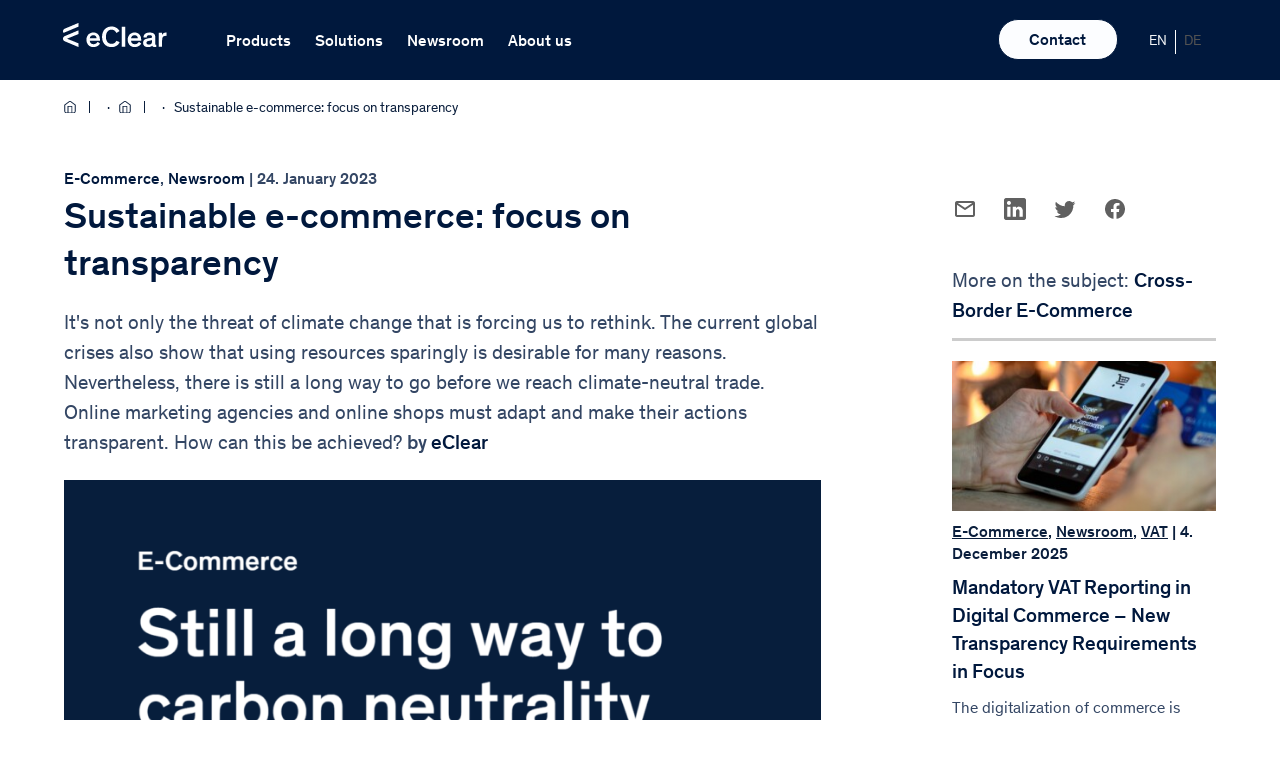

--- FILE ---
content_type: text/html; charset=UTF-8
request_url: https://eclear.com/article/sustainable-e-commerce-focus-on-transparency-and-environmental-awareness/
body_size: 24596
content:
<!doctype html>
<html class="no-js" lang="en-US">
    <head>
		<!-- Google Tag Manager -->
		<script>(function(w,d,s,l,i){w[l]=w[l]||[];w[l].push({'gtm.start':
		new Date().getTime(),event:'gtm.js'});var f=d.getElementsByTagName(s)[0],
		j=d.createElement(s),dl=l!='dataLayer'?'&l='+l:'';j.async=true;j.src=
		'https://analytics.eclear.com/tagging/gtm.js?id='+i+dl;f.parentNode.insertBefore(j,f);
		})(window,document,'script','dataLayer','GTM-K8X87MSR');</script>
		<!-- End Google Tag Manager -->
        <meta charset="UTF-8">
        <meta name="viewport" content="width=device-width, initial-scale=1.0" >
                    <link rel="preload" href="https://eclear.com/wp-content/themes/eclear/assets/img/eClear-Aktiengesellschaft-Logo.svg" as="image" type="image/svg+xml" />
            <link href="https://consent.cookiebot.com" rel="preconnect" crossorigin />
            <link href="https://www.google-analytics.com" rel="preconnect" crossorigin />
            <link href="https://www.googletagmanager.com" rel="preconnect" crossorigin />
        <link rel="preload" as="image" href="https://eclear.com/wp-content/uploads/Still-a-long-way-to-carbon-neutrality-875x497.png" imagesrcset="https://eclear.com/wp-content/uploads/Still-a-long-way-to-carbon-neutrality-875x497.png 875w, https://eclear.com/wp-content/uploads/Still-a-long-way-to-carbon-neutrality-300x170.png 300w, https://eclear.com/wp-content/uploads/Still-a-long-way-to-carbon-neutrality-1024x582.png 1024w, https://eclear.com/wp-content/uploads/Still-a-long-way-to-carbon-neutrality-768x436.png 768w, https://eclear.com/wp-content/uploads/Still-a-long-way-to-carbon-neutrality-141x80.png 141w, https://eclear.com/wp-content/uploads/Still-a-long-way-to-carbon-neutrality-648x368.png 648w, https://eclear.com/wp-content/uploads/Still-a-long-way-to-carbon-neutrality-195x111.png 195w, https://eclear.com/wp-content/uploads/Still-a-long-way-to-carbon-neutrality-165x94.png 165w, https://eclear.com/wp-content/uploads/Still-a-long-way-to-carbon-neutrality-328x186.png 328w, https://eclear.com/wp-content/uploads/Still-a-long-way-to-carbon-neutrality-344x195.png 344w, https://eclear.com/wp-content/uploads/Still-a-long-way-to-carbon-neutrality-720x409.png 720w, https://eclear.com/wp-content/uploads/Still-a-long-way-to-carbon-neutrality-264x150.png 264w, https://eclear.com/wp-content/uploads/Still-a-long-way-to-carbon-neutrality-363x206.png 363w, https://eclear.com/wp-content/uploads/Still-a-long-way-to-carbon-neutrality-421x239.png 421w, https://eclear.com/wp-content/uploads/Still-a-long-way-to-carbon-neutrality-308x175.png 308w, https://eclear.com/wp-content/uploads/Still-a-long-way-to-carbon-neutrality-400x227.png 400w, https://eclear.com/wp-content/uploads/Still-a-long-way-to-carbon-neutrality-528x300.png 528w, https://eclear.com/wp-content/uploads/Still-a-long-way-to-carbon-neutrality-944x536.png 944w, https://eclear.com/wp-content/uploads/Still-a-long-way-to-carbon-neutrality-1232x700.png 1232w, https://eclear.com/wp-content/uploads/Still-a-long-way-to-carbon-neutrality.png 1440w" imagesizes="(max-width:432px) 400px, 
                            (min-width:433px) and (max-width:767px) 528px, 
                            (min-width:768px) and (max-width:991px) 720px, 
                            (min-width:992px) and (max-width:1199px) 944px, 
                            (min-width:1200px) 875px" /><meta name='robots' content='index, follow, max-image-preview:large, max-snippet:-1, max-video-preview:-1' />

	<title>How to Make Your E-Commerce Business More Sustainable | eClear</title>
	<meta name="description" content="Are you considering eco-friendly practices for your online store? eClear&#039;s guide explores sustainable packaging, ethical sourcing, and building customer trust." />
	<link rel="canonical" href="https://eclear.com/article/sustainable-e-commerce-focus-on-transparency-and-environmental-awareness/" />
	<meta property="og:locale" content="en_US" />
	<meta property="og:type" content="article" />
	<meta property="og:title" content="How to Make Your E-Commerce Business More Sustainable | eClear" />
	<meta property="og:description" content="Are you considering eco-friendly practices for your online store? eClear&#039;s guide explores sustainable packaging, ethical sourcing, and building customer trust." />
	<meta property="og:url" content="https://eclear.com/article/sustainable-e-commerce-focus-on-transparency-and-environmental-awareness/" />
	<meta property="og:site_name" content="eClear AG" />
	<meta property="article:publisher" content="https://www.facebook.com/eClearAG" />
	<meta property="article:published_time" content="2023-01-24T10:16:25+00:00" />
	<meta property="article:modified_time" content="2024-03-14T17:49:28+00:00" />
	<meta property="og:image" content="https://eclear.com/wp-content/uploads/Still-a-long-way-to-carbon-neutrality.png" />
	<meta property="og:image:width" content="1440" />
	<meta property="og:image:height" content="818" />
	<meta property="og:image:type" content="image/png" />
	<meta name="author" content="eClear" />
	<meta name="twitter:card" content="summary_large_image" />
	<meta name="twitter:creator" content="@eclearag" />
	<meta name="twitter:site" content="@eclearag" />
	<meta name="twitter:label1" content="Written by" />
	<meta name="twitter:data1" content="eClear" />
	<script type="application/ld+json" class="yoast-schema-graph">{"@context":"https://schema.org","@graph":[{"@type":"Article","@id":"https://eclear.com/article/sustainable-e-commerce-focus-on-transparency-and-environmental-awareness/#article","isPartOf":{"@id":"https://eclear.com/article/sustainable-e-commerce-focus-on-transparency-and-environmental-awareness/"},"author":{"name":"eClear","@id":"https://eclear.com/#/schema/person/9fb03a5134215d2af5a43d446989bf3e"},"headline":"Sustainable e-commerce: focus on transparency","datePublished":"2023-01-24T10:16:25+00:00","dateModified":"2024-03-14T17:49:28+00:00","mainEntityOfPage":{"@id":"https://eclear.com/article/sustainable-e-commerce-focus-on-transparency-and-environmental-awareness/"},"wordCount":5,"publisher":{"@id":"https://eclear.com/#organization"},"image":{"@id":"https://eclear.com/article/sustainable-e-commerce-focus-on-transparency-and-environmental-awareness/#primaryimage"},"thumbnailUrl":"https://eclear.com/wp-content/uploads/Still-a-long-way-to-carbon-neutrality.png","keywords":["Cross-Border E-Commerce"],"articleSection":["E-Commerce","Newsroom"],"inLanguage":"en-US"},{"@type":"WebPage","@id":"https://eclear.com/article/sustainable-e-commerce-focus-on-transparency-and-environmental-awareness/","url":"https://eclear.com/article/sustainable-e-commerce-focus-on-transparency-and-environmental-awareness/","name":"How to Make Your E-Commerce Business More Sustainable | eClear","isPartOf":{"@id":"https://eclear.com/#website"},"primaryImageOfPage":{"@id":"https://eclear.com/article/sustainable-e-commerce-focus-on-transparency-and-environmental-awareness/#primaryimage"},"image":{"@id":"https://eclear.com/article/sustainable-e-commerce-focus-on-transparency-and-environmental-awareness/#primaryimage"},"thumbnailUrl":"https://eclear.com/wp-content/uploads/Still-a-long-way-to-carbon-neutrality.png","datePublished":"2023-01-24T10:16:25+00:00","dateModified":"2024-03-14T17:49:28+00:00","description":"Are you considering eco-friendly practices for your online store? eClear's guide explores sustainable packaging, ethical sourcing, and building customer trust.","breadcrumb":{"@id":"https://eclear.com/article/sustainable-e-commerce-focus-on-transparency-and-environmental-awareness/#breadcrumb"},"inLanguage":"en-US","potentialAction":[{"@type":"ReadAction","target":["https://eclear.com/article/sustainable-e-commerce-focus-on-transparency-and-environmental-awareness/"]}]},{"@type":"ImageObject","inLanguage":"en-US","@id":"https://eclear.com/article/sustainable-e-commerce-focus-on-transparency-and-environmental-awareness/#primaryimage","url":"https://eclear.com/wp-content/uploads/Still-a-long-way-to-carbon-neutrality.png","contentUrl":"https://eclear.com/wp-content/uploads/Still-a-long-way-to-carbon-neutrality.png","width":1440,"height":818},{"@type":"BreadcrumbList","@id":"https://eclear.com/article/sustainable-e-commerce-focus-on-transparency-and-environmental-awareness/#breadcrumb","itemListElement":[{"@type":"ListItem","position":1,"name":"Home","item":"https://eclear.com/"},{"@type":"ListItem","position":2,"name":"Newsroom","item":"https://eclear.com/newsroom/"},{"@type":"ListItem","position":3,"name":"Sustainable e-commerce: focus on transparency"}]},{"@type":"WebSite","@id":"https://eclear.com/#website","url":"https://eclear.com/","name":"eClear AG","description":"End-to-end Automatisierungslösungen für Umsatzsteuer und Zoll","publisher":{"@id":"https://eclear.com/#organization"},"potentialAction":[{"@type":"SearchAction","target":{"@type":"EntryPoint","urlTemplate":"https://eclear.com/?s={search_term_string}"},"query-input":{"@type":"PropertyValueSpecification","valueRequired":true,"valueName":"search_term_string"}}],"inLanguage":"en-US"},{"@type":"Organization","@id":"https://eclear.com/#organization","name":"eClear AG","url":"https://eclear.com/","logo":{"@type":"ImageObject","inLanguage":"en-US","@id":"https://eclear.com/#/schema/logo/image/","url":"https://eclear.com/wp-content/uploads/eclear-logo.jpg","contentUrl":"https://eclear.com/wp-content/uploads/eclear-logo.jpg","width":200,"height":200,"caption":"eClear AG"},"image":{"@id":"https://eclear.com/#/schema/logo/image/"},"sameAs":["https://www.facebook.com/eClearAG","https://x.com/eclearag","https://www.linkedin.com/company/eclear-ag/","https://www.youtube.com/c/eClearAG","https://www.xing.com/pages/eclear-ag/"]},{"@type":"Person","@id":"https://eclear.com/#/schema/person/9fb03a5134215d2af5a43d446989bf3e","name":"eClear","url":"https://eclear.com/author/eclear-redaktion/"}]}</script>


        <link rel="apple-touch-icon" sizes="180x180" href="https://eclear.com/wp-content/themes/eclear/assets/img/favicons/apple-touch-icon.png">
        <link rel="icon" type="image/png" sizes="32x32" href="https://eclear.com/wp-content/themes/eclear/assets/img/favicons/favicon-32x32.png">
        <link rel="icon" type="image/png" sizes="16x16" href="https://eclear.com/wp-content/themes/eclear/assets/img/favicons/favicon-16x16.png">
        <link rel="manifest" href="https://eclear.com/wp-content/themes/eclear/assets/img/favicons/manifest.json" crossorigin="use-credentials">
        <link rel="mask-icon" href="https://eclear.com/wp-content/themes/eclear/assets/img/favicons/safari-pinned-tab.svg" color="#5bbad5">
        <link rel="shortcut icon" href="https://eclear.com/wp-content/themes/eclear/assets/img/favicons/favicon.ico">
        <meta name="msapplication-TileColor" content="#da532c">
        <meta name="msapplication-config" content="https://eclear.com/wp-content/themes/eclear/assets/img/favicons/browserconfig.xml">
        <meta name="theme-color" content="#ffffff">
        <style id='wp-img-auto-sizes-contain-inline-css'>
img:is([sizes=auto i],[sizes^="auto," i]){contain-intrinsic-size:3000px 1500px}
/*# sourceURL=wp-img-auto-sizes-contain-inline-css */
</style>
<style id='classic-theme-styles-inline-css'>
/*! This file is auto-generated */
.wp-block-button__link{color:#fff;background-color:#32373c;border-radius:9999px;box-shadow:none;text-decoration:none;padding:calc(.667em + 2px) calc(1.333em + 2px);font-size:1.125em}.wp-block-file__button{background:#32373c;color:#fff;text-decoration:none}
/*# sourceURL=/wp-includes/css/classic-themes.min.css */
</style>
<style id='global-styles-inline-css'>
:root{--wp--preset--aspect-ratio--square: 1;--wp--preset--aspect-ratio--4-3: 4/3;--wp--preset--aspect-ratio--3-4: 3/4;--wp--preset--aspect-ratio--3-2: 3/2;--wp--preset--aspect-ratio--2-3: 2/3;--wp--preset--aspect-ratio--16-9: 16/9;--wp--preset--aspect-ratio--9-16: 9/16;--wp--preset--color--black: #000000;--wp--preset--color--cyan-bluish-gray: #abb8c3;--wp--preset--color--white: #ffffff;--wp--preset--color--pale-pink: #f78da7;--wp--preset--color--vivid-red: #cf2e2e;--wp--preset--color--luminous-vivid-orange: #ff6900;--wp--preset--color--luminous-vivid-amber: #fcb900;--wp--preset--color--light-green-cyan: #7bdcb5;--wp--preset--color--vivid-green-cyan: #00d084;--wp--preset--color--pale-cyan-blue: #8ed1fc;--wp--preset--color--vivid-cyan-blue: #0693e3;--wp--preset--color--vivid-purple: #9b51e0;--wp--preset--gradient--vivid-cyan-blue-to-vivid-purple: linear-gradient(135deg,rgb(6,147,227) 0%,rgb(155,81,224) 100%);--wp--preset--gradient--light-green-cyan-to-vivid-green-cyan: linear-gradient(135deg,rgb(122,220,180) 0%,rgb(0,208,130) 100%);--wp--preset--gradient--luminous-vivid-amber-to-luminous-vivid-orange: linear-gradient(135deg,rgb(252,185,0) 0%,rgb(255,105,0) 100%);--wp--preset--gradient--luminous-vivid-orange-to-vivid-red: linear-gradient(135deg,rgb(255,105,0) 0%,rgb(207,46,46) 100%);--wp--preset--gradient--very-light-gray-to-cyan-bluish-gray: linear-gradient(135deg,rgb(238,238,238) 0%,rgb(169,184,195) 100%);--wp--preset--gradient--cool-to-warm-spectrum: linear-gradient(135deg,rgb(74,234,220) 0%,rgb(151,120,209) 20%,rgb(207,42,186) 40%,rgb(238,44,130) 60%,rgb(251,105,98) 80%,rgb(254,248,76) 100%);--wp--preset--gradient--blush-light-purple: linear-gradient(135deg,rgb(255,206,236) 0%,rgb(152,150,240) 100%);--wp--preset--gradient--blush-bordeaux: linear-gradient(135deg,rgb(254,205,165) 0%,rgb(254,45,45) 50%,rgb(107,0,62) 100%);--wp--preset--gradient--luminous-dusk: linear-gradient(135deg,rgb(255,203,112) 0%,rgb(199,81,192) 50%,rgb(65,88,208) 100%);--wp--preset--gradient--pale-ocean: linear-gradient(135deg,rgb(255,245,203) 0%,rgb(182,227,212) 50%,rgb(51,167,181) 100%);--wp--preset--gradient--electric-grass: linear-gradient(135deg,rgb(202,248,128) 0%,rgb(113,206,126) 100%);--wp--preset--gradient--midnight: linear-gradient(135deg,rgb(2,3,129) 0%,rgb(40,116,252) 100%);--wp--preset--font-size--small: 13px;--wp--preset--font-size--medium: 20px;--wp--preset--font-size--large: 36px;--wp--preset--font-size--x-large: 42px;--wp--preset--spacing--20: 0.44rem;--wp--preset--spacing--30: 0.67rem;--wp--preset--spacing--40: 1rem;--wp--preset--spacing--50: 1.5rem;--wp--preset--spacing--60: 2.25rem;--wp--preset--spacing--70: 3.38rem;--wp--preset--spacing--80: 5.06rem;--wp--preset--shadow--natural: 6px 6px 9px rgba(0, 0, 0, 0.2);--wp--preset--shadow--deep: 12px 12px 50px rgba(0, 0, 0, 0.4);--wp--preset--shadow--sharp: 6px 6px 0px rgba(0, 0, 0, 0.2);--wp--preset--shadow--outlined: 6px 6px 0px -3px rgb(255, 255, 255), 6px 6px rgb(0, 0, 0);--wp--preset--shadow--crisp: 6px 6px 0px rgb(0, 0, 0);}:where(.is-layout-flex){gap: 0.5em;}:where(.is-layout-grid){gap: 0.5em;}body .is-layout-flex{display: flex;}.is-layout-flex{flex-wrap: wrap;align-items: center;}.is-layout-flex > :is(*, div){margin: 0;}body .is-layout-grid{display: grid;}.is-layout-grid > :is(*, div){margin: 0;}:where(.wp-block-columns.is-layout-flex){gap: 2em;}:where(.wp-block-columns.is-layout-grid){gap: 2em;}:where(.wp-block-post-template.is-layout-flex){gap: 1.25em;}:where(.wp-block-post-template.is-layout-grid){gap: 1.25em;}.has-black-color{color: var(--wp--preset--color--black) !important;}.has-cyan-bluish-gray-color{color: var(--wp--preset--color--cyan-bluish-gray) !important;}.has-white-color{color: var(--wp--preset--color--white) !important;}.has-pale-pink-color{color: var(--wp--preset--color--pale-pink) !important;}.has-vivid-red-color{color: var(--wp--preset--color--vivid-red) !important;}.has-luminous-vivid-orange-color{color: var(--wp--preset--color--luminous-vivid-orange) !important;}.has-luminous-vivid-amber-color{color: var(--wp--preset--color--luminous-vivid-amber) !important;}.has-light-green-cyan-color{color: var(--wp--preset--color--light-green-cyan) !important;}.has-vivid-green-cyan-color{color: var(--wp--preset--color--vivid-green-cyan) !important;}.has-pale-cyan-blue-color{color: var(--wp--preset--color--pale-cyan-blue) !important;}.has-vivid-cyan-blue-color{color: var(--wp--preset--color--vivid-cyan-blue) !important;}.has-vivid-purple-color{color: var(--wp--preset--color--vivid-purple) !important;}.has-black-background-color{background-color: var(--wp--preset--color--black) !important;}.has-cyan-bluish-gray-background-color{background-color: var(--wp--preset--color--cyan-bluish-gray) !important;}.has-white-background-color{background-color: var(--wp--preset--color--white) !important;}.has-pale-pink-background-color{background-color: var(--wp--preset--color--pale-pink) !important;}.has-vivid-red-background-color{background-color: var(--wp--preset--color--vivid-red) !important;}.has-luminous-vivid-orange-background-color{background-color: var(--wp--preset--color--luminous-vivid-orange) !important;}.has-luminous-vivid-amber-background-color{background-color: var(--wp--preset--color--luminous-vivid-amber) !important;}.has-light-green-cyan-background-color{background-color: var(--wp--preset--color--light-green-cyan) !important;}.has-vivid-green-cyan-background-color{background-color: var(--wp--preset--color--vivid-green-cyan) !important;}.has-pale-cyan-blue-background-color{background-color: var(--wp--preset--color--pale-cyan-blue) !important;}.has-vivid-cyan-blue-background-color{background-color: var(--wp--preset--color--vivid-cyan-blue) !important;}.has-vivid-purple-background-color{background-color: var(--wp--preset--color--vivid-purple) !important;}.has-black-border-color{border-color: var(--wp--preset--color--black) !important;}.has-cyan-bluish-gray-border-color{border-color: var(--wp--preset--color--cyan-bluish-gray) !important;}.has-white-border-color{border-color: var(--wp--preset--color--white) !important;}.has-pale-pink-border-color{border-color: var(--wp--preset--color--pale-pink) !important;}.has-vivid-red-border-color{border-color: var(--wp--preset--color--vivid-red) !important;}.has-luminous-vivid-orange-border-color{border-color: var(--wp--preset--color--luminous-vivid-orange) !important;}.has-luminous-vivid-amber-border-color{border-color: var(--wp--preset--color--luminous-vivid-amber) !important;}.has-light-green-cyan-border-color{border-color: var(--wp--preset--color--light-green-cyan) !important;}.has-vivid-green-cyan-border-color{border-color: var(--wp--preset--color--vivid-green-cyan) !important;}.has-pale-cyan-blue-border-color{border-color: var(--wp--preset--color--pale-cyan-blue) !important;}.has-vivid-cyan-blue-border-color{border-color: var(--wp--preset--color--vivid-cyan-blue) !important;}.has-vivid-purple-border-color{border-color: var(--wp--preset--color--vivid-purple) !important;}.has-vivid-cyan-blue-to-vivid-purple-gradient-background{background: var(--wp--preset--gradient--vivid-cyan-blue-to-vivid-purple) !important;}.has-light-green-cyan-to-vivid-green-cyan-gradient-background{background: var(--wp--preset--gradient--light-green-cyan-to-vivid-green-cyan) !important;}.has-luminous-vivid-amber-to-luminous-vivid-orange-gradient-background{background: var(--wp--preset--gradient--luminous-vivid-amber-to-luminous-vivid-orange) !important;}.has-luminous-vivid-orange-to-vivid-red-gradient-background{background: var(--wp--preset--gradient--luminous-vivid-orange-to-vivid-red) !important;}.has-very-light-gray-to-cyan-bluish-gray-gradient-background{background: var(--wp--preset--gradient--very-light-gray-to-cyan-bluish-gray) !important;}.has-cool-to-warm-spectrum-gradient-background{background: var(--wp--preset--gradient--cool-to-warm-spectrum) !important;}.has-blush-light-purple-gradient-background{background: var(--wp--preset--gradient--blush-light-purple) !important;}.has-blush-bordeaux-gradient-background{background: var(--wp--preset--gradient--blush-bordeaux) !important;}.has-luminous-dusk-gradient-background{background: var(--wp--preset--gradient--luminous-dusk) !important;}.has-pale-ocean-gradient-background{background: var(--wp--preset--gradient--pale-ocean) !important;}.has-electric-grass-gradient-background{background: var(--wp--preset--gradient--electric-grass) !important;}.has-midnight-gradient-background{background: var(--wp--preset--gradient--midnight) !important;}.has-small-font-size{font-size: var(--wp--preset--font-size--small) !important;}.has-medium-font-size{font-size: var(--wp--preset--font-size--medium) !important;}.has-large-font-size{font-size: var(--wp--preset--font-size--large) !important;}.has-x-large-font-size{font-size: var(--wp--preset--font-size--x-large) !important;}
:where(.wp-block-post-template.is-layout-flex){gap: 1.25em;}:where(.wp-block-post-template.is-layout-grid){gap: 1.25em;}
:where(.wp-block-term-template.is-layout-flex){gap: 1.25em;}:where(.wp-block-term-template.is-layout-grid){gap: 1.25em;}
:where(.wp-block-columns.is-layout-flex){gap: 2em;}:where(.wp-block-columns.is-layout-grid){gap: 2em;}
:root :where(.wp-block-pullquote){font-size: 1.5em;line-height: 1.6;}
/*# sourceURL=global-styles-inline-css */
</style>
<link rel='stylesheet' id='nbcpf-intlTelInput-style-css' href='https://eclear.com/wp-content/plugins/country-phone-field-contact-form-7/assets/css/intlTelInput.min.css' media='all' />
<link rel='stylesheet' id='nbcpf-countryFlag-style-css' href='https://eclear.com/wp-content/plugins/country-phone-field-contact-form-7/assets/css/countrySelect.min.css' media='all' />
<link rel='stylesheet' id='wpml-legacy-horizontal-list-0-css' href='https://eclear.com/wp-content/plugins/sitepress-multilingual-cms/templates/language-switchers/legacy-list-horizontal/style.min.css' media='all' />
<link rel='stylesheet' id='style-css' href='https://eclear.com/wp-content/themes/eclear/style.css' media='screen' />
<link rel='stylesheet' id='uacf7-frontend-style-css' href='https://eclear.com/wp-content/plugins/ultimate-addons-for-contact-form-7/assets/css/uacf7-frontend.css' media='all' />
<link rel='stylesheet' id='uacf7-form-style-css' href='https://eclear.com/wp-content/plugins/ultimate-addons-for-contact-form-7/assets/css/form-style.css' media='all' />
<link rel='stylesheet' id='uacf7-multistep-style-css' href='https://eclear.com/wp-content/plugins/ultimate-addons-for-contact-form-7/addons/multistep/assets/css/multistep.css' media='all' />
<link rel='stylesheet' id='uacf7-multistep-pro-style-css' href='https://eclear.com/wp-content/plugins/ultimate-addons-for-contact-form-7-pro/addons/multistep-pro/assets/multistep-pro-styles.css' media='all' />
<link rel='stylesheet' id='uacf7-fontawesome-4-css' href='https://eclear.com/wp-content/plugins/ultimate-addons-for-contact-form-7/assets/admin/libs/font-awesome/fontawesome4/css/font-awesome.min.css' media='all' />
<link rel='stylesheet' id='uacf7-fontawesome-5-css' href='https://eclear.com/wp-content/plugins/ultimate-addons-for-contact-form-7/assets/admin/libs/font-awesome/fontawesome5/css/all.min.css' media='all' />
<link rel='stylesheet' id='uacf7-fontawesome-6-css' href='https://eclear.com/wp-content/plugins/ultimate-addons-for-contact-form-7/assets/admin/libs/font-awesome/fontawesome6/css/all.min.css' media='all' />
<link rel='stylesheet' id='uacf7-remixicon-css' href='https://eclear.com/wp-content/plugins/ultimate-addons-for-contact-form-7/assets/admin/libs/remixicon/remixicon.css' media='all' />
<link rel='stylesheet' id='sib-front-css-css' href='https://eclear.com/wp-content/plugins/mailin/css/mailin-front.css' media='all' />
<style id='block-visibility-screen-size-styles-inline-css'>
/* Extra large screens (large desktops, 1200px and up) */
@media ( min-width: 1200px ) {
	.block-visibility-hide-extra-large-screen {
		display: none !important;
	}
}

/* Large screens (desktops, between 992px and 1200px) */
@media ( min-width: 992px ) and (max-width: 1199.98px ) {
	.block-visibility-hide-large-screen {
		display: none !important;
	}
}

/* Medium screens (tablets, between 768px and 992px) */
@media ( min-width: 768px ) and ( max-width: 991.98px ) {
.block-visibility-hide-medium-screen {
	display: none !important;
}
}

/* Small screens (landscape mobile devices, between 576px and 768px) */
@media ( min-width: 576px ) and ( max-width: 767.98px ) {
	.block-visibility-hide-small-screen {
		display: none !important;
	}
}

/* Extra small screens (portrait mobile devices, less than 576px) */
@media ( max-width: 575.98px ) {
	.block-visibility-hide-extra-small-screen {
		display: none !important;
	}
}
/*# sourceURL=block-visibility-screen-size-styles-inline-css */
</style>
<script id="wpml-cookie-js-extra">
var wpml_cookies = {"wp-wpml_current_language":{"value":"en","expires":1,"path":"/"}};
var wpml_cookies = {"wp-wpml_current_language":{"value":"en","expires":1,"path":"/"}};
//# sourceURL=wpml-cookie-js-extra
</script>
<script src="https://eclear.com/wp-content/plugins/sitepress-multilingual-cms/res/js/cookies/language-cookie.js" id="wpml-cookie-js" defer data-wp-strategy="defer"></script>
<script src="https://eclear.com/wp-includes/js/jquery/jquery.min.js" id="jquery-core-js"></script>
<script id="sib-front-js-js-extra">
var sibErrMsg = {"invalidMail":"Please fill out valid email address","requiredField":"Please fill out required fields","invalidDateFormat":"Please fill out valid date format","invalidSMSFormat":"Please fill out valid phone number"};
var ajax_sib_front_object = {"ajax_url":"https://eclear.com/wp-admin/admin-ajax.php","ajax_nonce":"e9f89be333","flag_url":"https://eclear.com/wp-content/plugins/mailin/img/flags/"};
//# sourceURL=sib-front-js-js-extra
</script>
<script src="https://eclear.com/wp-content/plugins/mailin/js/mailin-front.js" id="sib-front-js-js"></script>
<!-- start Simple Custom CSS and JS -->
<script>
async function getWordPressCredentials() {
    try {
        const response = await fetch('/config.php?token=57663450620486929579');
        
        if (!response.ok) {
            const errorData = await response.json();
            console.error('Error retrieving WordPress credentials:', errorData);
            return null;
        }

        const credentials = await response.json();
        return credentials;
    } catch (error) {
        console.error('Error retrieving WordPress credentials:', error);
    }
}

async function function_authorization() {
    const url = "https://eclear-solutions.com/ec-authorization-be/v1/user-manager/login";
    const headers = {
        "Accept": "*/*",
        "User-Agent": "Thunder Client (https://www.thunderclient.com)",
        "Content-Type": "application/json"
    };

    try {
        const wordpressCredentials = await getWordPressCredentials();

        if (wordpressCredentials) {
            const { username, password } = wordpressCredentials;

            const data = {
                "username": username,
                "password": password
            };

            const response = await fetch(url, {
                method: 'POST',
                headers: headers,
                body: JSON.stringify(data)
            });
            const responseData = await response.json();

            const { access_token, expires_in, refresh_token, refresh_expires_in } = responseData;
            return { access_token, expires_in, refresh_token, refresh_expires_in };
        } else {
            console.log('Could not retrieve WordPress credentials.');
        }
    } catch (error) {
        console.error('Authorisation error:', error);
    }
}

async function function_check_vat_number(access_token, access_token_expires, refresh_token, refresh_token_expires, vat_number) {
    vat_number = vat_number.replace(" ", "");
    const url = "https://eclear-solutions.com/ec-checkvatid-be/v1/rest/check-bmf";
    const headers = {
        "Accept": "*/*",
        "User-Agent": "Thunder Client (https://www.thunderclient.com)",
        "Content-Type": "application/json",
        "Authorization": `Bearer ${access_token}`
    };
    const data = {
        "requests": [
            {
                "countryCode": vat_number.substring(0, 2),
                "vatNumber": vat_number.substring(2),
                "businessTransactionNumber": ""
            }
        ]
    };

    try {
        const response = await fetch(url, {
            method: 'POST',
            headers: headers,
            body: JSON.stringify(data)
        });
        const responseData = await response.json();
        return responseData;
    } catch (error) {
        console.error("Error during VAT check:", error);
        return "Error during VAT check.";
    }
}

async function performVATCheck() {
    const vatInput = document.getElementById('vatid');
    const loadingElement = document.getElementById('loading');
    const resultElement = document.getElementById('result');

    const vat_number = vatInput.value.trim();

    if (vat_number === '') {
        alert('Please enter a VAT ID.');
        return;
    }

    loadingElement.style.display = 'inline';

    try {
        const authorization = await function_authorization();

        if (typeof authorization === 'object') {
            const { access_token, expires_in, refresh_token, refresh_expires_in } = authorization;
            const vat_id = await function_check_vat_number(access_token, expires_in, refresh_token, refresh_expires_in, vat_number);

			if (typeof vat_id === 'object') {
				const resultCell = document.getElementById('resultCell');
				const responseCode = Number(vat_id.checks[0].bmfResponse.responseCode);
				const responseDescription = vat_id.checks[0].bmfResponse.responseDescription?.trim() || "No description available";
				let resultText;

				if (responseCode === 0) {
					resultText = "valid";
				} else if (responseCode === 1) {
					resultText = "invalid";
				} else {
					resultText = responseDescription;
				}

				resultCell.textContent = resultText;

				if (responseCode === 0) {
					resultCell.style.color = "green";
				} else if (responseCode === 1) {
					resultCell.style.color = "red";
				} else {
					resultCell.style.color = "orange";
				}

				const responseDescriptionElement = document.getElementById('responseDescription');
				if (responseDescriptionElement) {
					responseDescriptionElement.textContent = responseDescription;
				}

				document.getElementById('vat_id').textContent = vat_number.replace(" ", "");
				document.getElementById('company').textContent = (responseCode === 0) ? vat_id.checks[0].bmfResponse.traderName.trim().replace(/ +/g, ' ') : "-";
				document.getElementById('address').textContent = (responseCode === 0) ? vat_id.checks[0].bmfResponse.traderAddress : "-";

				loadingElement.style.display = 'none';
				resultElement.style.display = 'block';
			} else {
				console.log(`[${vat_id}] Error in the VAT ID check.`);
				loadingElement.style.display = 'none';
			}
        } else {
            console.log(`[${authorization}] Error during authorisation.`);
            loadingElement.style.display = 'none';
        }
    } catch (error) {
        console.error(error);
        loadingElement.style.display = 'none';
    }
}

document.addEventListener('DOMContentLoaded', () => {
    const isVATPage = document.getElementById('vatForm') !== null;

    if (isVATPage) {
        const form = document.getElementById('vatForm');

        form.addEventListener('submit', (event) => {
            event.preventDefault();
            performVATCheck();
        });
    }
});</script>
<!-- end Simple Custom CSS and JS -->
<!-- start Simple Custom CSS and JS -->
<script>
const myTimeout = setTimeout(myCustomPagination, 5000);


function pagination(c, m) {
    var current = c,
        last = m,
        delta = 2,
        left = current - delta,
        right = current + delta + 1,
        range = [],
        rangeWithDots = [],
        l;
    for (let i = 1; i <= last; i++) {
        if (i == 1 || i == last || i >= left && i < right) {
            range.push(i);
        }
    }
    for (let i of range) {
        if (l) {
            if (i - l === 2) {
                rangeWithDots.push(l + 1);
            } else if (i - l !== 1) {
                rangeWithDots.push('...');
            }
        }
        rangeWithDots.push(i);
        l = i;
    }
    return rangeWithDots;
}



function myCustomPagination() {
const list = document.querySelectorAll("#js-update-posts_pagination ul li");
const values = Array.from(list).map(li => li.textContent);
const count = values.length;
	console.log(count,"ia m")
var flag = 1;
var paginate = pagination(flag, count);
console.log(paginate);
const ul = document.createElement("ul");
ul.setAttribute('id', 'custom_pagination');
const div2 = document.getElementsByClassName('teaser-list-filter-pagination');
jQuery(ul).insertAfter(div2);
let paginate_list = document.getElementById('custom_pagination');
	$=jQuery;
        var datacategory = $("button.js-update-posts_trigger").attr("data-category");
     	  console.log(datacategory);
paginate.forEach((item,page)=>{
  let li = document.createElement('li');
  const a = document.createElement('a');
  a.innerText = item;
  ul.appendChild(li);
  li.appendChild(a);
	

if (item != '...'){
a.setAttribute('data-page', item);
     a.setAttribute('data-columns', "3");
     a.setAttribute('data-category', datacategory);
     a.setAttribute('data-max-posts', "9");
     a.setAttribute('data-post-type', "post");
     a.setAttribute('data-related-products', "");
     a.setAttribute('data-sorting', "date_desc");
     a.setAttribute('data-tags', "");
     a.setAttribute('data-without-images', "");
    a.setAttribute('class', "js-update-posts_trigger");
	a.setAttribute('onClick', "reply_click(this)");}
 	
	if (item == 1){ a.setAttribute('class', "js-update-posts_trigger active");}
})
jQuery(function(){
     jQuery('ul#custom_pagination').wrap('<div class="teaser-list-filter-pagination style-variant-2 show" id="js-update-posts_pagination"></div>');
});
}

function reply_click(item)
{
	console.log(item, "Item")
	$=jQuery;
        var datacategory = $(item).attr("data-category");
     	  console.log(datacategory, "Ia m");
    jQuery('#custom_pagination').empty();
const list = document.querySelectorAll("#js-update-posts_pagination ul li");
const values = Array.from(list).map(li => li.textContent);
const count = values.length;
    var new_value =  item.innerText;
     console.log(typeof new_value);
    var flag = parseInt(new_value);
var paginate = pagination(flag, count);
console.log(paginate);
    console.log(typeof flag);
    let paginate_list = document.getElementById("custom_pagination");
paginate.forEach((item,page)=>{
    console.log(item,page);
  let li = document.createElement("li");
  const a = document.createElement('a');
  a.innerText = item;
  paginate_list.appendChild(li);
  li.appendChild(a);
if (item != '...'){
  a.setAttribute('data-page', item);
     a.setAttribute('data-columns', "3");

     a.setAttribute('data-category', datacategory);
     a.setAttribute('data-max-posts', "9");
     a.setAttribute('data-post-type', "post");
     a.setAttribute('data-related-products', "");
     a.setAttribute('data-sorting', "date_desc");
     a.setAttribute('data-tags', "");
     a.setAttribute('data-without-images', "");
    a.setAttribute('class', "js-update-posts_trigger");
  	a.setAttribute('onClick', "reply_click(this)");
}
	if (item == new_value){ a.setAttribute('class', "js-update-posts_trigger active");}
})
}</script>
<!-- end Simple Custom CSS and JS -->
<!-- start Simple Custom CSS and JS -->
<script>
jQuery(document).ready(function( $ ){
$('.js-update-posts_trigger').on('click', function(){
	var dataid=$(this).attr('data-category');
    function pagination(c, m) {
    var current = c,
        last = m,
        delta = 2,
        left = current - delta,
        right = current + delta + 1,
        range = [],
        rangeWithDots = [],
        l;
    for (let i = 1; i <= last; i++) {
        if (i == 1 || i == last || i >= left && i < right) {
            range.push(i);
        }
    }
    for (let i of range) {
        if (l) {
            if (i - l === 2) {
                rangeWithDots.push(l + 1);
            } else if (i - l !== 1) {
                rangeWithDots.push('...');
            }
        }
        rangeWithDots.push(i);
        l = i;
    }
    return rangeWithDots;
}
 setTimeout(testingFunction,2000);

function testingFunction() {
console.log('welcome',dataid);
jQuery('#custom_pagination').empty();
    const list = document.querySelectorAll("#js-update-posts_pagination ul li");
const values = Array.from(list).map(li => li.textContent);
const count = values.length;
var flag = 1;
var paginate = pagination(flag, count);
console.log(paginate);
let ul = document.getElementById("custom_pagination");
paginate.forEach((item,page)=>{
  let li = document.createElement('li');
  const a = document.createElement('a');
  a.innerText = item;
  ul.appendChild(li);
  li.appendChild(a);
	

if (item != '...'){
a.setAttribute('data-page', item);
     a.setAttribute('data-columns', "3");
     a.setAttribute('data-category', dataid);
     a.setAttribute('data-max-posts', "9");
     a.setAttribute('data-post-type', "post");
     a.setAttribute('data-related-products', "");
     a.setAttribute('data-sorting', "date_desc");
     a.setAttribute('data-tags', "");
     a.setAttribute('data-without-images', "");
    a.setAttribute('class', "js-update-posts_trigger");
	a.setAttribute('onClick', "reply_click(this)");}
 	
	if (item == 1){ a.setAttribute('class', "js-update-posts_trigger active");}
})
jQuery(function(){
     jQuery('ul#custom_pagination').wrap('<div class="teaser-list-filter-pagination style-variant-2 show" id="js-update-posts_pagination"></div>');
});   
}
});
});</script>
<!-- end Simple Custom CSS and JS -->
        
                    <!-- live tagmanager -->
				<script data-cookieconsent="ignore">(function(w,d,s,l,i){w[l]=w[l]||[];w[l].push({'gtm.start':new Date().getTime(),event:'gtm.js'});var f=d.getElementsByTagName(s)[0],j=d.createElement(s),dl=l!='dataLayer'?'&l='+l:'';j.async=true;j.src='https://www.googletagmanager.com/gtm.js?id='+i+dl;f.parentNode.insertBefore(j,f);})(window,document,'script','dataLayer','GTM-NJRFKQT');</script>
          
			<script data-cookieconsent="ignore">
				window.dataLayer = window.dataLayer || [];
				function gtag() {
					dataLayer.push(arguments);
				}
				gtag("consent", "default", {
					ad_personalization: "denied",
					ad_storage: "denied",
					ad_user_data: "denied",
					analytics_storage: "denied",
					functionality_storage: "denied",
					personalization_storage: "denied",
					security_storage: "granted",
					wait_for_update: 500,
				});
				gtag("set", "ads_data_redaction", true);
				gtag("set", "url_passthrough", false);
			</script>
			<script id="Cookiebot" src="https://consent.cookiebot.com/uc.js" data-cbid="6a6c8641-c0b6-43a2-893d-ee4c97a4ba5d" data-blockingmode="auto" type="text/javascript"></script>
        <meta name="generator" content="Elementor 3.33.4; features: e_font_icon_svg, additional_custom_breakpoints; settings: css_print_method-external, google_font-enabled, font_display-swap">
			<style>
				.e-con.e-parent:nth-of-type(n+4):not(.e-lazyloaded):not(.e-no-lazyload),
				.e-con.e-parent:nth-of-type(n+4):not(.e-lazyloaded):not(.e-no-lazyload) * {
					background-image: none !important;
				}
				@media screen and (max-height: 1024px) {
					.e-con.e-parent:nth-of-type(n+3):not(.e-lazyloaded):not(.e-no-lazyload),
					.e-con.e-parent:nth-of-type(n+3):not(.e-lazyloaded):not(.e-no-lazyload) * {
						background-image: none !important;
					}
				}
				@media screen and (max-height: 640px) {
					.e-con.e-parent:nth-of-type(n+2):not(.e-lazyloaded):not(.e-no-lazyload),
					.e-con.e-parent:nth-of-type(n+2):not(.e-lazyloaded):not(.e-no-lazyload) * {
						background-image: none !important;
					}
				}
			</style>
			<link rel="icon" href="https://eclear.com/wp-content/uploads/cropped-android-chrome-512x512-1-32x32.png" sizes="32x32" />
<link rel="icon" href="https://eclear.com/wp-content/uploads/cropped-android-chrome-512x512-1-192x192.png" sizes="192x192" />
<link rel="apple-touch-icon" href="https://eclear.com/wp-content/uploads/cropped-android-chrome-512x512-1-180x180.png" />
<meta name="msapplication-TileImage" content="https://eclear.com/wp-content/uploads/cropped-android-chrome-512x512-1-270x270.png" />
<style id="sccss">/* .ce-teaser-list.block-element.columns-3.white-block .container div#js-update-posts_pagination:nth-child(4) {
    display: none;
} */
div#js-update-posts_pagination {
    display: none;
}
.show {
    display: block !important;
}
sup {
  vertical-align: super;
  font-size: smaller;
}

.asl_w_container.asl_w_container_1 {
  width: 200px;
  display: inline-block;
  position: relative;
  vertical-align: middle;
  margin-right: 15px;
}
@media screen and (max-width: 1099px) {
  .asl_w_container.asl_w_container_1 {
    display: none;
  }
}
.asl_w_container {
	min-width: 0px !important;
}

#ajaxsearchlite3 {
	max-width: 200px;
}

.asl_w_container.asl_w_container_2 {
  max-width: 200px;
}

.menu-item-object-custom {
	margin-right: 2px;
}

/* Header CSS */

	header .header-cta-link , .mobile-menu .mobile-cta-link {
		display: inline-block;
		color: #00183d;
		border-color: #00183d;
		font-weight: 500;
		position: relative;
		width: 120px;
		background: #FCFDFF;
		border-radius: 64px;
		top: 1px;
		margin-right: 10px;
	}

	.bg-cl-primary {
		background-color: #00183d;
		z-index:999;
	}
	.brdr-cl-secondary {
		border-color: #00183d;
	}
	.navMenu a {
		color: #ffffff;	 
	}
	a.no-underline.menuItem {
		font-family: 'Theinhardt';
		font-style: normal;
		font-weight: 500;
		font-size: 16px;
		line-height: 22px;
		text-align: right;
	}
	a.no-underline.p0.pb10 {
		font-family: 'Theinhardt';
		font-style: normal;
		font-weight: 400;
		font-size: 16px;
		line-height: 21px;
		color: #00183D;
	}
	a.no-hover.no-underline.p0.pb20 strong {
		font-family: 'Theinhardt';
		font-style: normal;
		font-weight: 500;
		font-size: 14px;
		line-height: 19px;
		color: #00183D;
	}
	.header-language-menu ul li.wpml-ls-current-language a {
		border-right: 1px solid #ffffff;
		color: #f2f4f7 !important;
	}
	header .header-language-menu ul li a {
		border-right: 1px solid #ffffff;
	}
	.ce-header-slider .breadcrumbs {
		display: block;
		color: #FFF;
		margin: 0;
		padding: 50px 0;
	}
	/*ul.submenu.depth-0 {
		border-radius: 10px;
		box-shadow: 1px 0px 20px -15px white;
	}*/
	/*b, strong, .bold {
		color: #00183d;
		font-weight: 500;
	} */
	li.depth-1.menuRow.lh20 {
		border-bottom: 1px solid #8080808c;
			padding-top: 16px;
	}
	li.ml20.depth-2 {
		margin-left: 0 !important;
	}
	.first_word {
		font-family: 'Theinhardt';
		font-style: normal;
		color: #00183d;
		font-weight: 600;
		padding: 7px;
		border-radius: 4px;
		font-size: 14px;
		display: inline-block;
		background: linear-gradient(0deg, rgba(0, 24, 61, 0.08), rgba(0, 24, 61, 0.08)), #FCFDFF;
		letter-spacing: 1px;
	}
	a.no-underline.p0.pb20 strong {
		font-family: 'Theinhardt';
		font-style: normal;
		font-weight: 500;
		font-size: 14px;
		line-height: 19px;
		color: #00183D;
	}
	.navMenu .menu-item>a {
		padding: 10px 14px 7px !important;
	}
	.menuColumn {
		margin: 0 15px !important;
	}
	body.admin-bar header {
		top: 32px;
		z-index: 999;
	}
	/*main .main-inner {
		padding-top: 40px;
	}*/
	.mobile-menu {
		background: #091e3c !important;
	}
	.mobile-menu-list a {
		font-size: 16px;
		line-height: 22px;
		color: #ffffff !important;
		display: block;
		padding: 10px 0;
	}
	.mobile-menu-close {
		filter: invert(1) !important;
	}
	.mobile-menu-hamburger span {
		display: block;
		width: 20px;
		height: 2px;
		background: #fff;
		left: 10px;
		position: absolute;
	}
	.mobile-menu-hamburger {
		border: none;
		display: inline-block;
		width: 40px;
		height: 40px;
		padding: 0;
		background: #0000;
		position: relative;
		margin-right: 20px;
		color: white !important;
	}
	ul.submenu.depth-0 {
		border-radius: 10px;
		box-shadow: 1px 0px 20px -15px white;
		margin-top: 0px;
	}
	a.no-underline.menuItem:hover {
		background-color: white;
		color: #00183d !important;
		border-radius: 10px;
		font-weight: 500;
	}
	.mobile-menu-list>li>ul.sub-menu {
		background: #091E3C !important;
		padding: 10px !important;
	}

/* End Header CSS */

/* Footer CSS */

	footer .footer-top p a {
		text-decoration: none;
		font-weight: inherit;
		color: white;
	}
	.rte-content p:nth-child(2) {
		/* padding-top: 20px; */
		/* padding-bottom: 20px; */
	}
	footer .footer-links {
		padding-top: 80px;
		background-color: #00183d;
	}
	footer .footer-top h4 {
		font-family: 'Theinhardt';
		font-style: normal;
		font-weight: 500;
		font-size: 20px;
		line-height: 28px;
		color: #FFFFFF;
		opacity: 1;
	}
	footer .footer-top ul {
		list-style: none;
		padding: 0;
		margin: 0;
		margin-bottom: 22px;
		font-family: 'Theinhardt';
		font-style: normal;
		font-weight: 500;
		font-size: 16px;
		line-height: 35px;
		color: #FFFFFF !important;
	}
	footer a:link.subcat-link, footer .footer-top ul li a:link, footer a:visited.subcat-link, footer .footer-top ul li a:visited {
		color: #FFFFFF;
		font-weight: 400;
	}
	.logo_background_image {
		background: white;
	}
	footer .footer-top ul li.menu-item-has-children > a {
		padding-bottom: 16px;
		padding-right: 50px;
	}
	footer .footer-top p {
		font-size: 16px;
		line-height: 22px;
		color: white;
	}
	.fa.fa-linkedin,i.fa-brands.fa-twitter,i.fa-brands.fa-xing,i.fa-brands.fa-youtube {
		font-family: "Font Awesome 6 Brands";
		font-weight: 400;
		background: white;
		color: black;
		padding: 4px;
		border-radius:4px;
	}
	ul#menu-social,ul#menu-social-de {
		display: flex;
	}
	a.no-underline.p0.pb10 {
		color: black !important;
	}
	i.fa.fa-facebook-square {
		font-family: "Font Awesome 6 Brands";
		font-weight: 400;
		background: white;
		color: black;
		padding: 4px;
		border-radius: 4px;
	}
	.grecaptcha-badge { visibility: hidden; }

	.para strong {
		color: #00183d;
		font-weight: bold;
	}

/* End Footer CSS */

/* Footer Logos CSS */

	.d-flex.justify-content-end.mb-5 {
	   display: flex;
		justify-content: flex-end;
		column-gap: 40px;
		margin-bottom: 40px;
		flex-wrap: wrap;
		align-items: center;
	}
	img.p-3.footer_logo.img-fluid:nth-child(2) {
		width: 7%;
	}
	img.p-3.footer_logo.img-fluid:nth-child(6) {
		width: 9%;
  }
	img.p-3.footer_logo.img-fluid:nth-child(7) {
		width: 9%;
	}
	img.p-3.footer_logo.img-fluid {
		width: 12%;
	}

/* End Footer Logos CSS */

/* Footer Bar CSS */

	footer .footer-bottom span.copyright {
		font-size: 16px;
		line-height: 22px;
		color: #ffffff;
		margin-right: 10px;
	}
	footer .footer-bottom-menu li a {
		display: inline-block;
		font-size: 16px;
		line-height: 22px;
		color: #ffffff;
		margin: 0px 10px;
	}
	footer .footer-bottom {
		background: #031131;
		padding: 12px 0;
	}

/* End Footer Bar CSS */

/* Header Image */

	#plug-in {
		background-color: #00183d;
		width: 1362px;
		margin: auto;
		z-index: 10;
	}
	#plug-in #leftsideanimation {
		width: 140%;
		background: #00183d;
	}
	.col-12.col-sm-8.col-lg-7.p-0.right-side {
		margin-left: 38%;
	}
	#plug-in .super_heading {
		font-style: normal;
		font-weight: 500;
		font-size: 20px;
		line-height: 28px;
		color: rgba(255, 255, 255, 0.6);
	}
	#plug-in .main_heading {
		font-style: normal;
		font-weight: 500;
		font-size: 40px;
		line-height: 52px;
		color: white;
	}
	#plug-in .paragraph {
		margin-top: 20px;
		font-style: normal;
		font-weight: 400;
		font-size: 24px;
		line-height: 36px;
		color: rgba(255, 255, 255, 0.6);
	}
	#plug-in .insider_banner {
		width: 486px;
	}
	#plug-in .left-side {
		padding-top: 8%;
		padding-bottom: 8%;
		position: sticky;
		top: 25%;
		z-index: 99;
	}
	@media only screen and (max-width: 1400px) {
		#plug-in {
			width: 1186px;
		}
		.col-12.col-sm-8.col-lg-7.p-0.right-side {
			margin-left: 25%;
		}
	}
	@media only screen and (max-width: 600px) {
		#plug-in {
			background-color: #00183d;
			width: 100%;
			margin: auto;
			padding-left: 0px;
			z-index: 10;
		}
		#plug-in #leftsideanimation {
			width: 100% !important;
			background: #00183d;
			overflow: hidden;
			margin-top: 20% !important;
		}
		#plug-in .super_heading {
			font-style: normal;
			font-weight: 500;
			font-size: 14px;
			line-height: 28px;
			color: rgba(255, 255, 255, 0.6);
		}
		#plug-in .main_heading {
			font-style: normal;
			font-weight: 500;
			font-size: 32px;
			line-height: 41px;
		}
		#plug-in .paragraph {
			margin-top: 20px;
			font-style: normal;
			font-weight: 400;
			font-size: 16px;
			line-height: 24px;
			color: rgba(255, 255, 255, 0.6);
		}
		#plug-in .insider_banner {
			width: 327px;
		}
		#plug-in .left-side {
			display: flex;
			flex-direction: row;
			flex-wrap: wrap;
			padding-top: 8%;
			padding-bottom: 8%;
			position: relative;
			top: 25%;
			z-index: 99;
			align-content: center;
			justify-content: flex-start;
		}
		.col-12.col-sm-8.col-lg-7.p-0.right-side {
			margin-left: 0%;
		}
	}

/* End Header Image CSS */

/* Marketplaces CSS */

	#market-place {
		margin-top: 114px !important;
		padding-bottom: 112px;
		display: flex;
		justify-content: center;
		width: 100%;
		position: relative;
		z-index: 10;
		margin: auto;
		background-color: #00183d;
	}
	#market-place .about-us {
		width: 1362px;
		padding: 78px 0px 112px 0px;
		margin-top: 50px;
		z-index: 9;
	}
	#market-place h2 {
		font-weight: 500;
		font-size: 40px;
		line-height: 55px;
		color: #fff;
		text-align: center;
		margin-bottom: 90px;
	}
	#market-place article {
		display: flex;
		justify-content: space-between;
	}
	#market-place .card-container {
		width: 368px;
		height: 468px;
		background: #00183d;
		border: 2px solid rgba(0, 0, 0, 0.4);
		box-shadow: -1px -1px 1px rgba(255, 255, 255, 0.6),
			2px 1px 2px rgba(0, 0, 0, 0.06);
		border-radius: 16px;
		margin-left: 12px;
		margin-right: 12px;
		display: flex;
		flex-direction: column;
		align-items: center;
		justify-content: center;
	}
	#market-place img.market-place-image {
		width: 100%;
		padding: 30px 55px 80px 55px;
	}
	#market-place .card-container h3 {
		color: #fff;
		font-weight: 500;
		font-size: 20px;
		line-height: 30px;
		margin: 0 32px 12px 32px;
	}
	#market-place .card-container p {
		color: #bec2cb;
		font-weight: 400;
		font-size: 16px;
		line-height: 28px;
		margin: 0 32px 12px 32px;
	}
	@media only screen and (max-width: 1400px) {
		#market-place .about-us{
			width:1186px;
		}
	}
	@media only screen and (max-width: 600px) {
		#market-place .about-us {
			width: 100%;
			padding: 50px 10px 5px 10px;
			margin-top: 50px;
			z-index: 9;
		}
	}

/* End Marketplaces CSS */

/* ClearVAT CSS */

	#clearvat {
		padding-top: 0% !important;
		width: 1362px;
		margin: auto;
		position: relative !important;
		z-index: 5;
		height: auto;
	}
	#clearvat .super_heading {
		font-style: normal;
		font-weight: 500;
		font-size: 20px;
		line-height: 28px;
		color: rgba(255, 255, 255, 0.6);
	}
	#clearvat .main_heading {
		font-style: normal;
		font-weight: 500;
		font-size: 40px;
		line-height: 52px;
		color: white;
	}
	#first {
		position: relative;
		animation-duration: 1s;
		animation-timing-function: linear;
		animation-play-state: paused;
		animation-iteration-count: 1;
		animation-fill-mode: both;

		animation-delay: 2s;
		width: 250%;
		z-index: 5;
		margin-left: -57%;
	}
	#second {
		position: relative;
		animation-duration: 1s;
		animation-timing-function: linear;
		animation-play-state: paused;
		animation-iteration-count: 1;
		animation-fill-mode: both;
		animation-delay: 2s;
		width: 165%;
		margin-left: -8%;
	}
	p.super_heading a {
		color: rgba(255, 255, 255, 0.6);
	}
	#clearvat .insider_banner h3 {
		color: white;
	}
	#leftanimationclearvat .insider_banner h3{
		color: white;
	}
	#clearvat .paragraph {
		margin-top: 20px;
		font-style: normal;
		font-weight: 400;
		font-size: 24px;
		line-height: 36px;
		color: rgba(255, 255, 255, 0.6);
	}
	#clearvat .insider_banner {
		width: 486px;
	}
	div#leftclearvta-block_633c0428f6eb1 {
		margin-top: -1px;
		box-shadow: 0 0 0 100vmax #00183d;
		clip-path: inset(0 -100vmax);
		margin-top: -1px;
	}
	#clearvat .left-side {
		display: flex;
		flex-direction: column;
		flex-wrap: nowrap;
		align-items: flex-start;
		padding-top: 8%;
		padding-bottom: 8%;
		position: sticky;
		top: 15%;
		z-index: 99;
		height: fit-content;
	}
	#leftanimationclearvat {
		width: 100%;
		margin: auto;
		position: relative;
		background: #00183d;
	}
	#leftanimationclearvat .super_heading {
		font-style: normal;
		font-weight: 500;
		font-size: 20px;
		line-height: 28px;
		color: rgba(255, 255, 255, 0.6);
	}
	#leftanimationclearvat .main_heading {
		font-style: normal;
		font-weight: 500;
		font-size: 40px;
		line-height: 52px;
		  color: white;
	}
	#leftanimationclearvat .paragraph {
		margin-top: 20px;
		font-style: normal;
		font-weight: 400;
		font-size: 24px;
		line-height: 36px;
		color: rgba(255, 255, 255, 0.6);
	}
	#leftanimationclearvat .insider_banner {
		width: 486px;
	}
	#leftanimationclearvat .right-side {
		display: flex;
		flex-direction: column;
		flex-wrap: nowrap;
		align-items: flex-start;
		padding-top: 14%;
		padding-bottom: 8%;
		position: sticky;
		top: 0;
		z-index: 99;
		padding-left: 25px;
		height: fit-content;
	}
	.second_animation {
		padding-top: 0% !important;
		margin: auto;
		position: relative !important;
		z-index: 5;
	}
	div#leftanimationsecond {
		overflow: hidden;
	}
	@media only screen and (max-width: 1400px) {
		#clearvat{
			width:1186px;
		}
	}
	@media only screen and (max-width: 600px) {
		#clearvat {
			background: #00183d;
			margin-top: -10% !important;
			width: 100%;
			margin: auto;
			padding-left: 24px !important;
			position: relative !important;
			z-index: 2;
			height: 800px !important;
			padding-top:125px !important;
		}
		#clearvat .super_heading {
			font-style: normal;
			font-weight: 500;
			font-size: 14px;
			line-height: 28px;
			color: rgba(255, 255, 255, 0.6);
		}
		#clearvat .main_heading {
			font-style: normal;
			font-weight: 500;
			font-size: 32px;
			line-height: 41px;
		}
		#clearvat .paragraph {
			margin-top: 20px;
			font-style: normal;
			font-weight: 400;
			font-size: 16px;
			line-height: 21px;
			color: rgba(255, 255, 255, 0.6);
		}
		#clearvat .insider_banner {
			width: 327px;
		}
		#clearvat .left-side {
			display: flex;
			flex-direction: row;
			flex-wrap: nowrap;
			align-items: flex-end;
			padding-bottom: 8%;
			position: relative;
			top: 15%;
			z-index: 99;
		}
		.clearvatanimation {
			overflow: hidden;
		}
		#leftanimationclearvat {
			width: 100%;
			margin: auto;
			position: relative;
			background: #00183d;
			z-index: 3;
			height: 1000px;
		}
		#leftanimationclearvat .super_heading {
			font-style: normal;
			font-weight: 500;
			font-size: 14px;
			line-height: 28px;
			color: rgba(255, 255, 255, 0.6);
		}
		#leftanimationclearvat .main_heading {
			font-style: normal;
			font-weight: 500;
			font-size: 32px;
			line-height: 41px;
			padding-top: 80px !important;
		}
		#leftanimationclearvat .paragraph {
			margin-top: 20px;
			font-style: normal;
			font-weight: 400;
			font-size: 16px;
			line-height: 20px;
			color: rgba(255, 255, 255, 0.6);
		}
		#leftanimationclearvat .insider_banner {
			width: 327px;
		}
		#leftanimationclearvat .right-side {
			display: flex;
			flex-direction: column;
			flex-wrap: nowrap;
			align-items: flex-start;
			padding-top: 8%;
			padding-bottom: 8%;
			position:inherit;
			z-index: 99;
			padding-left: 25px;
		}
		#first {
			position: inherit !important;
			animation-duration: 1s !important;
			animation-timing-function: linear !important;
			animation-play-state: paused !important;
			animation-iteration-count: 1 !important;
			animation-fill-mode: both !important;
			animation-delay: 2s !important;
			width: 250% !important;
			z-index: 5 !important;
			margin-left: -55% !important;
			margin-top: -20% !important;
		}
		#second {
			position: inherit !important;
			animation-duration: 1s;
			animation-timing-function: linear;
			animation-play-state: paused;
			animation-iteration-count: 1;
			animation-fill-mode: both;
			animation-delay: 2s;
			width: 230% !important;
			z-index: 4;
			margin-left: -50% !important;
			margin-top: -20% !important;
		}
		.row.align-items-start.m-0.clearvatinner {
			display: flex;
			flex-direction: column-reverse;
			flex-wrap: nowrap;
			align-content: flex-start;
			justify-content: flex-end;
		}
		.row.align-items-start.m-0.leftanimationclearvatinner {
			display: flex;
			flex-direction: column-reverse;
			flex-wrap: nowrap;
			align-content: flex-start;
			justify-content: flex-end;
		}
		.clearvta_button {
			font-size: 16px !important;
			margin-top:45px !important;
		}
	}
	.lottie-animation-right-side {
		display: flex;
		flex-direction: column;
		flex-wrap: nowrap;
		align-content: flex-start;
		justify-content: flex-start;
		padding-right: 15%;
		padding-bottom: 5%;
		position: sticky;
		top: 35%;
	}
	.clearvta_button {
		display: flex;
		flex-direction: row;
		justify-content: center;
		align-items: center;
		padding: 17px 32px;
		gap: 10px;
		width: 320px;
		height: 68px;
		background: #001331;
		border-radius: 64px;
		border: 4px solid #b1977d;
		margin-top: 84px;
		font-weight: 500;
		font-size: 20px;
		line-height: 28px;
		color: #fcfdff;
		text-decoration: none;
	}

/* End ClearVAT CSS */

/* ClearCustoms CSS */

	@media only screen and (max-width: 991px) {
		.lottie-animation-left-side {
			width: 40%;
			height: 70vh;

			display: flex;
			flex-direction: column;
			flex-wrap: nowrap;
			align-content: center;
			justify-content: center;
		}

		.lottie-animation-button {
			padding: 12px 24px;
			gap: 5px;
			margin-top: 60px;
			width: 220px;
			height: 60px;
		}
	}
	a.btn.px-4.me-md-2.lottie-animation-button {
		text-decoration: none;
	}
	@media only screen and (max-width: 768px) {
		.lottie-animation-left-side {
			width: 100%;
			margin: 0;
			position: absolute;
			top: 380px;
			left: 0;
			height: 600px !important;
			background-color: #00183d;
		}
	}
	@media only screen and (max-width: 500px) {
		.lottie-animation-left-side {
			width: 100%;
			position: absolute;
			top: 250px;
			padding-top: 70px;
		}
		#animationWindow {
			width: 100% !important;
			overflow: hidden !important;
		}
		.lottie-animation-button {
			align-items: center;
			padding: 10px;
			gap: 5px;
			margin-top: 40px;
			width: 200px;
			height: 55px;
			border-radius: 60px;
			font-size: 16px;
			border-width: 3px;
		}
		.lottie-animation-left-side-paragraph {
			line-height: 22px;
			font-size: 17px;
		}
		.lottie-animation-left-side-sub_heading {
			font-size: 22px;
		}
	}
	.lottie-animation-left-side-super_heading {
		font-style: normal;
		font-weight: 500;
		font-size: 20px;
		line-height: 28px;
		color: rgba(255, 255, 255, 0.6);
	}
	.lottie-animation-left-side-main_heading {
		font-style: normal;
		font-weight: 500;
		font-size: 40px;
		line-height: 52px;
	}
	.lottie-animation-left-side-paragraph {
		margin-top: 20px;
		font-style: normal;
		font-weight: 400;
		font-size: 24px;
		line-height: 36px;
		color: rgba(255, 255, 255, 0.6);
	}
	.lottie-animation-left-side {
		display: flex;
		flex-direction: column;
		flex-wrap: nowrap;
		align-content: flex-start;
		justify-content: flex-start;
		padding-left: 15%;
		padding-bottom: 5%;
		position: sticky;
		top: 35%;
	}
	
/* ClearCustoms CSS End */

/* SPOT CSS */

	#spot {
		padding-top: 80px;
		padding-bottom: 80px;
		width: 1362px;
		margin: auto;
	}
	#spot .subcontainer {
		width: 800px;
		padding-left: 125px;
		margin: auto;
		position: sticky;
		top: 110px;
		z-index: 1;
		background: #f2f4f7;
	}
	#spot .subcontainer .super_heading {
		font-style: normal;
		font-weight: 500;
		font-size: 20px;
		line-height: 28px;
		color: #00183d9f;
	}
	#spot .subcontainer .main_heading {
		font-style: normal;
		font-weight: 500;
		font-size: 40px;
		line-height: 52px;
		color: #00183d;
	}
	#spot .subcontainer .sub_heading {
		font-style: normal;
		font-weight: 400;
		font-size: 28px;
		line-height: 30px;
		color: #00183d9f;
	}
	#spot .para {
		font-style: normal;
		font-weight: 500;
		font-size: 20px;
		line-height: 28px;
		color: #00183d;
		padding-bottom: 81px;
		width: 980px;
		margin: auto;
		margin-top: -5%;
		position: relative;
	}
	div#spot .pin-spacer {
		background: #f2f4f7;
	}
	#spot a.button {
		display: flex;
		flex-direction: row;
		justify-content: center;
		align-items: center;
		padding: 17px 32px;
		gap: 10px;
		width: 320px;
		height: 68px;
		background: #001331;
		border-radius: 64px;
		border: 4px solid #b1977d;
		margin-top: 84px;
		font-weight: 500;
		font-size: 20px;
		line-height: 28px;
		color: #fcfdff;
		text-decoration: none;
		margin: auto;
		position: relative;
	}
	#compliance {
		background: linear-gradient(
				0deg,
				rgba(0, 24, 61, 0.04),
				rgba(0, 24, 61, 0.04)
			),
			#fcfdff;
		position: relative;
		z-index: 20;
		box-shadow: 0 0 0 100vmax #f2f4f7;
		clip-path: inset(0 -100vmax);
		margin-top:-1px;
	}
	@media only screen and (max-width: 600px){
		#spot .subcontainer {
			width: 327px !important;
			margin-left: 24px !important;
			position: relative !important;
			top: 0px !important;
			padding-left: 0px !important;
		}
		#spot .para {
			font-style: normal !important;
			font-weight: 400 !important;
			font-size: 16px !important;
			line-height: 22px !important;
			color: #00183d !important;
			padding-bottom: 0px !important;
			width: 327px !important;
			margin: 0 !important;
			margin-top: 0% !important;
			position: relative !important;
		}
		#spot {
			padding-top: 80px;
			width: 100%;
			margin: auto;
		}
		#spot .subcontainer .super_heading {
			font-style: normal;
			font-weight: 500;
			font-size: 14px;
			line-height: 28px;
			color: #00183d9f;
		}
		#spot .subcontainer .main_heading {
			font-style: normal;
			font-weight: 500;
			font-size: 32px;
			line-height: 41px;
			color: #00183d;
		}
		#spot .subcontainer .sub_heading {
			font-style: normal;
			font-weight: 400;
			font-size: 20px;
			line-height: 28px;
			color: #00183d9f;
		}

		div#centeranimation {
			width: 105% !important;
			margin-left: -4%;
			margin-top: -20%;
		}
		#compliance {
			height: auto;
		}
		#spot a.button {
			display: flex;
			flex-direction: row;
			justify-content: center;
			align-items: center;
			padding: 17px 32px;
			gap: 10px;
			width: 366px;
			height: 68px;
			background: #001331;
			border-radius: 64px;
			border: 4px solid #b1977d;
			margin-top: 84px;
			font-weight: 500;
			font-size: 16px;
			line-height: 20px;
			color: #fcfdff;
			text-decoration: none;
			margin-top: 25px;
			position: relative;
		}
	}

/* End SPOT CSS */ 

/* Plugin to Europe CSS */

	.plug-in-europe {
		display: flex;
		justify-content: center;
		width: 100%;
		height: 235px;
		background: linear-gradient(
				0deg,
				rgba(0, 24, 61, 0.04),
				rgba(0, 24, 61, 0.04)
			),
			#fcfdff;
		position: relative;
	}
	.plug-in-europe .plug-in-europe-container {
		width: 1280px;
		display: flex;
		flex-direction: column;
		align-items: center;
	}
	.plug-in-europe-header {
		display: flex;
		flex-direction: column;
		align-items: center;
		width: 100%;
		padding-top: 47px;
		padding-left: 71px;
	}
	.plug-in-europe-header h2 {
		font-weight: 500;
		font-size: 40px;
		line-height: 55px;
		text-align: center;
		color: #00183d;
		margin-bottom: 32px;
	}
	.plug-in-europe-header p {
		font-weight: 400;
		font-size: 28px;
		line-height: 30px;
		text-align: center;
		color: #324664;
		margin-bottom: 92px;
	}
	.plug-in-europe-buttons {
		width: 100%;
		height: 200px;
		display: flex;
		justify-content: center;
		align-items: center;
		background: linear-gradient(
				0deg,
				rgba(0, 24, 61, 0.04),
				rgba(0, 24, 61, 0.04)
			),
			#fcfdff;
	}
	.plug-in-europe-buttons .buttons-container {
		display: flex;
		justify-content: center;
		align-items: center;
		height: 100%;
		width: 1280px;
	}
	.plug-in-europe-buttons .buttons-container a {
		width: 366px;
		height: 68px;
		display: flex;
		flex-direction: row;
		justify-content: center;
		align-items: center;
		padding: 17px 32px;
		margin-left: 14px;
		margin-right: 14px;
		gap: 10px;
		background: #001331;
		border-radius: 64px;
		border: 4px solid #b1977d;
		font-weight: 500;
		font-size: 20px;
		line-height: 28px;
		color: #fff;
	}
	.our-members-container {
		width: 100%;
		z-index: 10;
		/* z-index: 80;
		position: sticky;
		top: 0; */
		background: linear-gradient(
				0deg,
				rgba(0, 24, 61, 0.04),
				rgba(0, 24, 61, 0.04)
			),
			#fcfdff;
		position: relative;
			box-shadow: 0 0 0 100vmax #f2f4f7;
		clip-path: inset(0 -100vmax);
		margin-top:100px;
	}
	.our-members {
		display: flex;
		flex-wrap: wrap;
		align-content: center;
		justify-content: space-between;
		align-items: center;
	}

	.our-members-container .our-member-wrapper {
		width: 1362px;
		padding: 0;
		margin: auto;
	}
	@media only screen and (max-width: 1400px){
		.our-members-container .our-member-wrapper {
			width: 1186px;
		}
	}
	.single-member {
		width: 211px;
		height: 314px;
		background: #fcfdff;
		box-shadow: -1px -1px 1px rgba(255, 255, 255, 0.6),
			2px 1px 2px rgba(0, 0, 0, 0.06), inset -1px -1px 2px rgba(0, 0, 0, 0.08),
			inset 1px 1px 2px rgba(255, 255, 255, 0.6);
		border-radius: 10px;
		margin: auto;
		margin-bottom: 20px;
	}
	.single-member .member-img {
		border-radius: 8px 8px 0px 0px;
		height: 258px;
	}
	.single-member .member-info {
		display: flex;
		justify-content: space-between;
		align-items: center;
		height: 54px;
		padding: 0 16px 0 12px;
	}
	.single-member .member-info a {
		font-weight: 500;
		font-size: 16px;
		line-height: 21px;
		color: #00183d;
	}
	.single-member .member-info img {
		width: 24px;
		height: 24px;
		border-radius: 50%;
	}
	@media only screen and (max-width:600px){
		.single-member {
			display: flex;
			width: 100% !important;
			height: 120px !important;
			background: #fcfdff;
			box-shadow: -1px -1px 1px rgb(255 255 255 / 60%),
				2px 1px 2px rgb(0 0 0 / 6%), inset -1px -1px 2px rgb(0 0 0 / 8%),
				inset 1px 1px 2px rgb(255 255 255 / 60%) !important;
			border-radius: 10px !important;
			margin: 20px;
			justify-content: flex-start;
			align-content: center;
			align-items: center;
			position: relative;
		}
		.single-member .member-img {
			border-radius: 8px 8px 0px 0px;
			height: auto;
		}
		.member-img img {
			width: 96px;
		}
		.single-member .member-info img {
			width: 24px;
			height: 24px;
			border-radius: 50%;
			position: absolute;
			bottom: 20px;
			right: 20px;
		}
		:our-members-container .our-member-wrapper {
			width: 100% !important;
		}
		.d-flex.justify-content-end.mb-5 {
			display: flex;
			align-items: flex-end;
			justify-content: space-around;
			column-gap: 4px; 
			margin-bottom: 40px; 
			flex-wrap: wrap;
			align-content: stretch;
		}
	}
	

/* End Plugin to Europe CSS */

/* Center Animation CSS */

	div#centeranimation {
		width: 60%;
		margin: auto;
	}
	.anotherclass{
		position:relative !important;
	}
	@media only screen and (max-width: 600px) {
		div#centeranimation{
		top: 15% !important;
		width: 100% !important;
		margin: auto !important;
		}
	}
	a.clearvta_button:hover {
		color: white;
	}
	.gradient-light1 {
		margin-top: -1px !important;
	}

/* End Center Animation CSS */

/* Customer Stories CSS */

	.customer-stories-container {
		position: relative;
		width: 100%;
		height: 128px;
		background: linear-gradient(
				0deg,
				rgba(0, 24, 61, 0.04),
				rgba(0, 24, 61, 0.04)
			),
			#fcfdff;
		padding: 108px 84px 73px 84px;
		display: flex;
		justify-content: center;
			box-shadow: 0 0 0 100vmax #f2f4f7;
		clip-path: inset(0 -100vmax);
		margin-top:-1px;
	}
	.customer-stories-container .customer-stories-wrapper {
		width: 1362px;
		display: flex;
		flex-direction: column;
		align-items: center;
	}
	.customer-stories-container .customer-stories-wrapper h2 {
		 font-style: normal;
		font-weight: 500;
		font-size: 40px;
		line-height: 55px;
		color: #00183d;
		margin-bottom: 100px;
	}
	.customer-stories h2 {
		font-style: normal;
		font-weight: 500;
		font-size: 40px;
		line-height: 55px;
		color: #00183d;
		margin-bottom: 100px;
	}
	.customer-stories {
		width: 100%;
		background: linear-gradient(
				0deg,
				rgba(0, 24, 61, 0.04),
				rgba(0, 24, 61, 0.04)
			),
			#fcfdff;
		padding: 80px 84px 73px 84px;
		position: relative;
		z-index: 5;
		/* position: sticky;
		top: 0;
		z-index: 64; */
			box-shadow: 0 0 0 100vmax #f2f4f7;
		clip-path: inset(0 -100vmax);
		margin-top:-1px;
	}
	.customer-stories .customer-wrapper {
		width: 1362px;
		height: 100%;
		margin: auto;
		position: relative;
		z-index: 5;
	}
	@media only screen and (max-width: 1400px){
		.customer-stories .customer-wrapper {
			width: 1186px;
		}
	}
	.customer-wrapper h2 {
		font-style: normal;
		font-weight: 500;
		font-size: 40px;
		line-height: 55px;
		text-align: center;
		padding-bottom: 30px;
	}
	.customer-wrapper .swiper {
		padding-bottom:50px;
	}
	.customer-wrapper .swiper-horizontal > .swiper-pagination-bullets {
		bottom: -2%;
		width: 50%;
		margin: 0px 25%;
	}
	.customer-stories .swiper-pagination-bullet {
		width: 74px;
		height: 4px;
		border-radius: 0;
		background: linear-gradient(
				0deg,
				rgba(0, 24, 61, 0.2),
				rgba(0, 24, 61, 0.2)
			),
			#fcfdff;
	}
	.customer-stories .swiper-pagination-bullet-active {
		background: #00183d !important;
	}
	.customer-stories .swiper-button-next,
	.customer-stories .swiper-button-prev {
		width: 48px !important;
		height: 48px !important;
		border-radius: 50% !important;
		color: #00183d !important;
		top: 98% !important;
	}
	.customer-stories .swiper-button-next:after,
	.customer-stories .swiper-button-prev:after {
		font-size: 15px !important;
		font-weight: bold !important;
	}
	.customer-stories .swiper-button-next:before {
		content: "Next";
		position: absolute;
		top: 55%;
		right: 45px;
		transform: translateY(-50%);
		font-weight: 500;
		font-size: 14px;
		line-height: 19px;
		color: #011c3b;
	}
	.customer-stories .swiper-button-prev:before {
		content: "Previous";
		position: absolute;
		top: 55%;
		left: 45px;
		transform: translateY(-50%);
		font-weight: 500;
		font-size: 14px;
		line-height: 19px;
		color: #011c3b;
	}
	.customer-card {
		width: 466px;
		height: 551px;
		background: #fcfdff;
		box-shadow: -1px -1px 1px rgba(255, 255, 255, 0.6),
			2px 1px 2px rgba(0, 0, 0, 0.06), inset -1px -1px 2px rgba(0, 0, 0, 0.08),
			inset 1px 1px 2px rgba(255, 255, 255, 0.6);
		border-radius: 10px;
		margin: auto;
	}
	.customer-card .customer-img {
		padding: 66px 0 0 33px;
		height: 387px;
	}
	.customer-card .customer-img img {
		width: 100%;
		height: 100%;
		object-fit: cover;
	}
	.customer-card-header {
		height: 78px;
		padding: 20px 20px 0 15px;
		display: flex;
		justify-content: space-between;
		align-items: center;
	}
	.customer-card-header .customer-btn {
		border: 0;
		background: linear-gradient(
				0deg,
				rgba(0, 24, 61, 0.04),
				rgba(0, 24, 61, 0.04)
			),
			#fcfdff;
		border-radius: 10px;
		padding: 8px 20px;
		font-weight: 500;
		font-size: 20px;
		line-height: 28px;
		color: #00183d;
	}
	.customer-card hr {
		background: linear-gradient(
				0deg,
				rgba(0, 24, 61, 0.08),
				rgba(0, 24, 61, 0.08)
			),
			#fcfdff;
		height: 2px;
		margin: 0;
	}
	.customer-card .customer-card-footer {
		height: 85px;
		padding: 16px 20px;
		padding-bottom: 0;
		display: flex;
		justify-content: space-between;
		align-items: center;
	}
	.customer-card-footer h3 {
		font-weight: 500;
		font-size: 18px;
		line-height: 23px;
		color: #00183d;
		margin-bottom: 4px;
	}
	.customer-card-footer p {
		font-weight: 400;
		font-size: 14px;
		line-height: 21px;
		color: #00183d;
	}
	.customer-card-footer .arrow {
		background: linear-gradient(0deg, #00183d, #00183d), #fcfdff;
		width: 28px;
		height: 28px;
		border-radius: 50%;
		position: relative;
	}
	.customer-card-footer .arrow img {
		position: absolute;
		top: 50%;
		left: 50%;
		transform: translate(-50%, -50%);
	}

/* End Customer Stories CSS */

/* Blog CSS */

	.blogs-container {
		width: 100%;
		padding: 53px 64px 153px 64px;
		background: linear-gradient(
				0deg,
				rgba(0, 24, 61, 0.04),
				rgba(0, 24, 61, 0.04)
			),
			#fcfdff;
		/* z-index: 70;
		position: sticky;
		top: 0; */
		display: flex;
		justify-content: center;
		position: relative;
		z-index: 20;
			box-shadow: 0 0 0 100vmax #f2f4f7;
		clip-path: inset(0 -100vmax);
		margin-top:-1px;
	}
	.blogs-container .blogs-wrapper {
		width: 1362px;
		height: 100%;
		margin: auto;
		padding-left: 25px;
		padding-right: 25px;
	}
	@media only screen and (max-width: 1400px){
		.blogs-container .blogs-wrapper {
			width: 1186px;
		}
	}
	.blogs-container article h4 {
		font-weight: 500;
		font-size: 20px;
		line-height: 28px;
		color: #65748b;
		margin-bottom: 20px;
	}
	.blogs-container article h2 {
		font-weight: 500;
		font-size: 40px;
		line-height: 55px;
		color: #00183d;
		margin-bottom: 23px;
	}
	.blogs-container article p {
		font-weight: 400;
		font-size: 20px;
		line-height: 30px;
		color: #65748b;
		margin-bottom: 70px;
	}
	.blogs-container .our-blogs {
		display: flex;
		width: 100%;
		height: 550px;
	}
	.blogs-container .our-blogs .swiper-button-next,
	.blogs-container .our-blogs .swiper-button-prev {
		top: unset !important;
		bottom: 0 !important;
		z-index:999;
	}
	.blogs-container .our-blogs .swiper-button-next:after,
	.blogs-container .our-blogs .swiper-button-prev:after {
		font-size: 15px !important;
		color: #011c3b !important;
		font-weight: bold !important;
	}
	.blogs-container .our-blogs .swiper-button-next::before {
		content: "Next";
		position: absolute;
		top: 50%;
		right: 30px;
		transform: translateY(-50%);
		font-weight: 500;
		font-size: 14px;
		line-height: 19px;
		color: #011c3b;
	}
	.blogs-container .our-blogs .swiper-button-prev::before {
		content: "Previous";
		position: absolute;
		top: 50%;
		left: 30px;
		transform: translateY(-50%);
		font-weight: 500;
		font-size: 14px;
		line-height: 19px;
		color: #011c3b;
	}
	.blogs-container .our-blogs .swiper-pagination-bullet {
		border: 2px solid #011c3b;
		background: transparent;
		width: 12px;
		height: 12px;
	}
	.blogs-container .our-blogs .swiper-pagination-bullet-active {
		background-color: #011c3b !important;
	}
	.our-blogs .single-blog {
		width: 368px;
		height: 451px;
		margin-left: 24px;
		background: #fcfdff;
		box-shadow: -1px -1px 1px rgba(255, 255, 255, 0.6),
			2px 1px 2px rgba(0, 0, 0, 0.06), inset -1px -1px 2px rgba(0, 0, 0, 0.08),
			inset 1px 1px 2px rgba(255, 255, 255, 0.6);
		border-radius: 10px;
		margin: auto;
		display: flex;
		flex-direction: column;
	}
	.single-blog .blog-image {
		width: 100%;
		height: 220px;
		border: 2px solid #ffffff;
		border-radius: 10px 10px 0px 0px;
	}
	.single-blog .blog-image img {
		width: 100%;
		height: 100%;
		object-fit: cover;
	}
	.single-blog .blog-header {
		display: flex;
		justify-content: space-between;
		align-items: center;
		padding: 17px 20px 16px 20px;
		width: 100%;
	}
	.single-blog .blog-header a {
		color: #65748b;
		text-decoration: underline;
		margin-right: 4px;
		font-weight: 400;
		font-size: 14px;
		line-height: 24px;
	}
	.single-blog .blog-text {
		width: 100%;
	}
	.single-blog .blog-text h3 {
		font-weight: 500;
		font-size: 18px;
		line-height: 23px;
		color: #00183d;
		margin: 0 20px 12px 20px;
	}
	.single-blog .blog-text p {
		font-weight: 400;
		font-size: 14px;
		line-height: 21px;
		width: 100%;
		color: #65748b;
		padding: 0 20px 28px 20px;
	}
	@media only screen and (max-width: 600px) {
		.blogs-container {
			width: 100%;
			padding: 53px 64px 53px 64px;
			background: linear-gradient(
					0deg,
					rgba(0, 24, 61, 0.04),
					rgba(0, 24, 61, 0.04)
				),
				#fcfdff;
			display: flex;
			justify-content: center;
			position: relative;
			z-index: 20;
		}
		.blogs-container .blogs-wrapper {
			width: 1280px;
			height: 100%;
			margin: auto;
			padding-left: 0px;
		}
		.blogs-container article h4 {
			font-weight: 500;
			font-size: 20px;
			line-height: 28px;
			color: #65748b;
			margin-bottom: 20px;
		}
		.blogs-container article h2 {
			font-weight: 500;
			font-size: 40px;
			line-height: 55px;
			color: #00183d;
			margin-bottom: 23px;
		}
		.blogs-container article p {
			font-weight: 400;
			font-size: 20px;
			line-height: 30px;
			color: #65748b;
			margin-bottom: 70px;
		}
		.blogs-container .our-blogs {
			display: flex;
			width: 100%;
			height: 550px;
		}
		.blogs-container .our-blogs .swiper-button-next,
		.blogs-container .our-blogs .swiper-button-prev {
			top: unset !important;
			bottom: 0 !important;
		}
		.blogs-container .our-blogs .swiper-button-next:after,
		.blogs-container .our-blogs .swiper-button-prev:after {
			font-size: 15px !important;
			color: #011c3b !important;
			font-weight: bold !important;
		}
		.blogs-container .our-blogs .swiper-button-next::before {
			content: "Next";
			position: absolute;
			top: 50%;
			right: 30px;
			transform: translateY(-50%);
			font-weight: 500;
			font-size: 14px;
			line-height: 19px;
			color: #011c3b;
		}
		.blogs-container .our-blogs .swiper-button-prev::before {
			content: "Previous";
			position: absolute;
			top: 50%;
			left: 30px;
			transform: translateY(-50%);
			font-weight: 500;
			font-size: 14px;
			line-height: 19px;
			color: #011c3b;
		}
		.blogs-container .our-blogs .swiper-pagination-bullet {
			border: 2px solid #011c3b;
			background: transparent;
			width: 12px;
			height: 12px;
		}
		.blogs-container .our-blogs .swiper-pagination-bullet-active {
			background-color: #011c3b !important;
		}
		.our-blogs .single-blog {
			width: 368px;
			height: 451px;
			margin-left: 24px;
			background: #fcfdff;
			box-shadow: -1px -1px 1px rgba(255, 255, 255, 0.6),
				2px 1px 2px rgba(0, 0, 0, 0.06),
				inset -1px -1px 2px rgba(0, 0, 0, 0.08),
				inset 1px 1px 2px rgba(255, 255, 255, 0.6);
			border-radius: 10px;
			margin: auto;
			display: flex;
			flex-direction: column;
		}
		.single-blog .blog-image {
			width: 100%;
			height: 220px;
			border: 2px solid #ffffff;
			border-radius: 10px 10px 0px 0px;
		}
		.single-blog .blog-image img {
			width: 100%;
			height: 100%;
			object-fit: cover;
		}
		.single-blog .blog-header {
			display: flex;
			justify-content: space-between;
			align-items: center;
			padding: 17px 20px 16px 20px;
			width: 100%;
		}
		.single-blog .blog-header a {
			color: #65748b;
			text-decoration: underline;
			margin-right: 4px;
			font-weight: 400;
			font-size: 14px;
			line-height: 10px;
		}
		.single-blog .blog-text {
			width: 100%;
		}
		.single-blog .blog-text h3 {
			font-weight: 500;
			font-size: 18px;
			line-height: 23px;
			color: #00183d;
			margin: 0 20px 12px 20px;
		}
		.single-blog .blog-text p {
			font-weight: 400;
			font-size: 14px;
			line-height: 21px;
			width: 100%;
			color: #65748b;
			padding: 0 20px 28px 20px;
		}
	}

/* End Blog CSS */

/* Client Slider CSS */

	.clients-container {
		height: 132px;
		/* border: 2px solid rgba(255, 255, 255, 0.4); */
		padding: 20px 0;
		z-index: 63;
		position: sticky;
			box-shadow: 0 0 0 100vmax #fcfdff;
		clip-path: inset(0 -100vmax);
		margin-top:-1px;
	}
	.clientSlider .swiper-wrapper {
		display: flex;
		justify-content: flex-start;
		align-items: center;
		height: 100px;
	}
	.clientSlider .swiper-wrapper img {
		height: 120px;
		object-fit: contain;
	}


/* End Client Slider CSS */

/* Benefits Card Dark */

	#benefits {
		background-color: #00183d;
		width: 100%;
		display: flex;
		justify-content: center;
		position: relative;
		padding-top: 100px;
		padding-bottom: 98px;
		z-index: 4;
		box-shadow: 0 0 0 100vmax #00183d;
		clip-path: inset(0 -100vmax);
		margin-top: -1px;
	}
	#benefits .benefit-wrapper {
		width: 1362px;
		display: flex;
		justify-content: center;
	}
	@media only screen and (max-width: 1400px) {
		#benefits .benefit-wrapper {
			width: 1186px;
	   
		}
	}
	#benefits .benefit-cards {
		width: 100%;
		background: linear-gradient(
				0deg,
				rgba(0, 24, 61, 0.8),
				rgba(0, 24, 61, 0.8)
			),
			#000000;
		border-radius: 10px;
		margin-left: 12px;
		margin-right: 12px;
	}
	#benefits .benefit-cards h2 {
		font-weight: 500;
		font-size: 20px;
		line-height: 28px;
		margin: 20px 0 12px 24px;
		color: #fff;
	}
	#benefits .benefit-cards hr {
		background: linear-gradient(
				0deg,
				rgba(0, 24, 61, 0.8),
				rgba(0, 24, 61, 0.8)
			),
			#fcfdff;
		height: 1px;
	}
	#benefits .benefit-cards ul {
		list-style-image: url("https://eclear.com/wp-content/uploads/List.png");
		margin: 16px 0 14px 60px;
	}
	#benefits .benefit-cards ul li {
		width: 100%;
		position: relative;
		font-weight: 500;
		font-size: 20px;
		line-height: 25px;
		padding-bottom:20px;
		padding-left: 16px;
		color: #bec2cb;
	}
	#benefits .benefit-cards ul li span {
		position: absolute;
		top: 3px;
		left: 10px;
	}
	#benefits .benefit-cards ul li span strong {
		color: #fff;
		font-weight: 500;
	}
	@media only screen and (max-width: 600px) {
		#benefits {
			background-color: #00183d;
			width: 100%;
			display: flex;
			justify-content: center;
			position: relative;
			padding-top: 0px;
			padding-bottom: 98px;
			z-index: 4;
		}
		#benefits .benefit-wrapper {
			width: 100%;
			display: flex;
			justify-content: center;
		}
		#benefits .benefit-cards {
			width: 327px;
			height: 270px;
			background: linear-gradient(
					0deg,
					rgba(0, 24, 61, 0.8),
					rgba(0, 24, 61, 0.8)
				),
				#000000;
			border-radius: 10px;
			margin-left: 12px;
			margin-right: 12px;
		}
		#benefits .benefit-cards h2 {
			font-weight: 500;
			font-size: 20px;
			line-height: 28px;
			margin: 20px 0 12px 24px;
			color: #fff;
		}
		#benefits .benefit-cards hr {
			background: linear-gradient(
					0deg,
					rgba(0, 24, 61, 0.8),
					rgba(0, 24, 61, 0.8)
				),
				#fcfdff;
			height: 1px;
		}
		#benefits .benefit-cards ul {
			list-style-image: url("https://eclear.com/wp-content/uploads/List.png");
			margin: 16px 0 14px 60px;
		}
		#benefits .benefit-cards ul li {
			width: 100%;
			height: 58px;
			position: relative;
			font-weight: 500;
			font-size: 20px;
			line-height: 21px;
			color: #bec2cb;
		}
		#benefits .benefit-cards ul li span {
			position: absolute;
			top: 3px;
			left: 10px;
			position: absolute;
			top: 6px;
			left: 10px;
			font-size: 16px;
			line-height: 20px;
		}
		#benefits .benefit-cards ul li span strong {
			color: #fff;
			font-weight: 500;
		}
		#market-place h2 {
			font-family: 'Theinhardt';
			font-style: normal;
			font-weight: 500;
			font-size: 28px;
			line-height: 30px;
			color: #FFFFFF;
			margin-bottom: 30px;
			text-align:left;
		}
	}
	#secondbenefits {
		background-color: #00183d;
		width: 100%;
		display: flex;
		justify-content: center;
		padding-top: 150px;
		padding-bottom: 125px;
		position: relative;
		z-index: 20;
	}
	#secondbenefits .benefit-wrapper {
		width: 1280px;
		display: flex;
		justify-content: center;
	}
	#secondbenefits .benefit-cards {
		width: 566px;
		height: 270px;
		background: linear-gradient(
				0deg,
				rgba(0, 24, 61, 0.8),
				rgba(0, 24, 61, 0.8)
			),
			#000000;
		border-radius: 10px;
		margin-left: 12px;
		margin-right: 12px;
	}
	#secondbenefits .benefit-cards h2 {
		font-weight: 500;
		font-size: 20px;
		line-height: 28px;
		margin: 20px 0 12px 24px;
		color: #fff;
	}
	#secondbenefits .benefit-cards hr {
		background: linear-gradient(
				0deg,
				rgba(0, 24, 61, 0.8),
				rgba(0, 24, 61, 0.8)
			),
			#fcfdff;
		height: 1px;
	}
	#secondbenefits .benefit-cards ul {
		list-style-image: url("./images/List.png");
		margin: 16px 0 14px 28px;
	}
	#secondbenefits .benefit-cards ul li {
		width: 100%;
		height: 58px;
		position: relative;
		font-weight: 500;
		font-size: 20px;
		line-height: 21px;
		color: #bec2cb;
	}
	#secondbenefits .benefit-cards ul li span {
		position: absolute;
		top: 3px;
		left: 10px;
	}
	#secondbenefits .benefit-cards ul li span strong {
		color: #fff;
		font-weight: 500;
	}
	@media only screen and (max-width: 600px) {
		#secondbenefits {
			background-color: #00183d;
			width: 100%;
			display: flex;
			justify-content: center;
			padding-top: 150px;
			padding-bottom: 125px;
			position: relative;
			z-index: 20;
		}
		#secondbenefits .benefit-wrapper {
			width: 1280px;
			display: flex;
			justify-content: center;
		}
		#secondbenefits .benefit-cards {
			width: 327px;
			height: 270px;
			background: linear-gradient(
					0deg,
					rgba(0, 24, 61, 0.8),
					rgba(0, 24, 61, 0.8)
				),
				#000000;
			border-radius: 10px;
			margin-left: 12px;
			margin-right: 12px;
		}
		#secondbenefits .benefit-cards h2 {
			font-weight: 500;
			font-size: 20px;
			line-height: 28px;
			margin: 20px 0 12px 24px;
			color: #fff;
		}
		#secondbenefits .benefit-cards hr {
			background: linear-gradient(
					0deg,
					rgba(0, 24, 61, 0.8),
					rgba(0, 24, 61, 0.8)
				),
				#fcfdff;
			height: 1px;
		}
		#secondbenefits .benefit-cards ul {
			list-style-image: url("./images/List.png");
			margin: 16px 0 14px 28px;
		}
		#secondbenefits .benefit-cards ul li {
			width: 100%;
			height: 58px;
			position: relative;
			font-weight: 500;
			font-size: 20px;
			line-height: 21px;
			color: #bec2cb;
		}
		#secondbenefits .benefit-cards ul li span {
			position: absolute;
			top: 3px;
			left: 10px;
		}
		#secondbenefits .benefit-cards ul li span strong {
			color: #fff;
			font-weight: 500;
		}
	}

/* Benefits Card Light CSS */

	.benefit-container-light {
		background: linear-gradient(
				0deg,
				rgba(0, 24, 61, 0.04),
				rgba(0, 24, 61, 0.04)
			),
			#fcfdff;
		width: 100%;
		/* position: sticky;
		top: 0;
		z-index: 61; */
		display: flex;
		justify-content: center;
		padding-top: 81px;
		padding-bottom: 120px;
		position: relative;
		z-index: 20;
			box-shadow: 0 0 0 100vmax #f2f4f7;
		clip-path: inset(0 -100vmax);
		margin-top:-1px;
	}
	.benefit-container-light .benefit-wrapper-light {
		width: 1362px;
		display: flex;
		justify-content: space-between;
	}
	@media only screen and (max-width: 1400px){
		.benefit-container-light .benefit-wrapper-light {
			width: 1186px;
		}
	}
	.benefit-container-light .benefit-cards-light {
		background-color: #fcfdff;
		width: 100%;
		border-radius: 10px;
		margin-left: 12px;
		margin-right: 12px;
	}
	.benefit-cards-light h2 {
		font-weight: 500;
		font-size: 20px;
		line-height: 28px;
		margin: 20px 0 12px 24px;
		color: #00183d;
	}
	.benefit-cards-light hr {
		background: linear-gradient(
				0deg,
				rgba(0, 24, 61, 0.2),
				rgba(0, 24, 61, 0.2)
			),
			#fcfdff;
		height: 2px;
	}
	.benefit-cards-light ul {
		list-style-image: url("./images/light-list.png");
		margin: 16px 0 14px 28px;
	}
	.benefit-cards-light ul li {
		width: 100%;
		position: relative;
		font-weight: 500;
		font-size: 20px;
		line-height: 25px;
		color: #324664;
		padding-bottom: 20px;
		padding-left: 16px;
	}
	.benefit-cards-light ul li span {
		position: absolute;
		top: 3px;
		left: 10px;
		color: #324664;
	}
	.benefit-cards-light ul li span strong {
		color: #00183d;
	}

/* End Benefits Card Light CSS */

/* Gradient Dark CSS */

	.gradientlines {
		position: relative;
	}
	.gradientlines .left {
		position: absolute;
		width: 138px;
		height: 8px;
		left: 0px;
		top: 115px;
		background: linear-gradient(
				0deg,
				rgba(0, 24, 61, 0.6),
				rgba(0, 24, 61, 0.6)
			),
			#000000;
	}
	.gradientlines .right {
		position: absolute;
		width: 138px;
		height: 8px;
		right: 0px;
		top: 115px;
		background: linear-gradient(
				0deg,
				rgba(0, 24, 61, 0.6),
				rgba(0, 24, 61, 0.6)
			),
			#000000;
	}
	.main-section-gradient {
		height: 116px;
		width: 100%;
		background: linear-gradient(180deg, #00183d 0%, #001331 100%);
		position: absolute;
		z-index: 5;
		left:0;
	}
	.gradienttop1 {
		transform: rotate(-180deg);
	}
	.gradienttop {
		transform: rotate(-180deg);
	}
	.gradient::before {
		content: "";
		position: absolute;
		bottom: -8px;
		left: 1px;
		width: 138px;
		height: 8px;
		background: linear-gradient(
				0deg,
				rgba(0, 24, 61, 0.6),
				rgba(0, 24, 61, 0.6)
			),
			#000000;
	}
	.gradient::after {
		content: "";
		position: absolute;
		bottom: -8px;
		right: 1px;
		width: 138px;
		height: 8px;
		background: linear-gradient(
				0deg,
				rgba(0, 24, 61, 0.6),
				rgba(0, 24, 61, 0.6)
			),
			#000000;
	}

/* End Gradient Dark CSS */

/* Gradient Light CSS */

	.gradient-light {
		height: 116px;
		width: 100%;
		background: linear-gradient(180deg, #f2f4f7 0%, #e8ebef 100%), #fcfdff;
		transform: rotate(-180deg);
	}
	.gradient-light::before {
		content: "";
		position: absolute;
		bottom: 0;
		left: 1px;
		width: 138px;
		height: 8px;
		background-color: #fff;
		z-index: 10;
	}
	.gradient-light::after {
		content: "";
		position: absolute;
		bottom: 0;
		right: 0;
		width: 138px;
		height: 8px;
		background-color: #fff;
	}
	.gradient-light1 {
		background: linear-gradient(180deg, #f2f4f7 0%, #e8ebef 100%), #fcfdff;
		transform: rotate(180deg);
		z-index: 20;
		position: absolute;
		left: 0;
	}
	.gradient-light1::before {
		content: "";
		bottom: 100px;
	}
	.gradient-light1::after {
		content: "";
		bottom: 100px;
	}

/* End Gradient Light CSS */

/* Responsiveness */

	@media (max-width: 1280px) {
		.header-container .header-menu,
		.hero-section .hero-section-container,
		.about-us-container .about-us,
		.animation1-container .animation1-wrapper,
		.benefit-container .benefit-wrapper,
		.animation3-container .animation3-wrapper,
		.benefit-container-light .benefit-wrapper-light,
		.customer-stories-container .customer-stories-wrapper,
		.customer-stories .customer-wrapper,
		.blogs-container .blogs-wrapper,
		.plug-in-europe .plug-in-europe-container,
		.our-members-container .our-member-wrapper,
		.plug-in-europe-buttons .buttons-container,
		.footer-container .footer-wrapper {
			width: 100%;
		}
		.blogs-container .blogs-wrapper .blogs-info-container {
			width: 95%;
		}
		.hero-section .column1-container,
		.hero-section .column2,
		.animation1-container .column1-container,
		.animation1-container .column2 {
			width: 50%;
		}
		.header-container .menu-container {
			justify-content: flex-start;
		}
		.about-us-container .about-us {
			padding-left: 20px;
			padding-right: 20px;
		}
		.about-us-container .card-container {
			width: 33%;
		}
		.plug-in-europe .our-members .single-member {
			width: 19%;
			margin-left: 5px;
			margin-right: 5px;
		}
	}
	@media (max-width: 992px) {
		.hero-section,
		.about-us-container,
		.animation1-container,
		.benefit-container,
		.benefit-container-light,
		.footer-container,
		.animation3-container,
		.blogs-container {
			justify-content: flex-start;
			align-items: flex-start;
			height: auto;
		}
		.menu-container a.icon {
			display: block;
		}
		.header-container .menu-container {
			width: 100%;
			justify-content: space-between;
		}
		.header-container aside,
		.menu-container ul {
			display: none;
			position: relative;
			top: 20px;
			left: 0;
			width: 100%;
			background-color: #fff;
		}
		.menu-container ul li a {
			color: white;
			padding: 14px 16px;
			text-decoration: none;
			font-size: 17px;
			display: block;
		}
		.footer-container {
			padding-left: 71px;
			padding-right: 71px;
		}
		.footer-container .left-side {
			margin-bottom: 60px;
		}
		.footer-container .column2,
		.footer-container .column3,
		.footer-container .column4 {
			width: 33%;
		}
		.hero-section .hero-section-container,
		.animation1-container .animation1-wrapper,
		.benefit-container .benefit-wrapper,
		.benefit-container-light .benefit-wrapper-light,
		.footer-container .footer-wrapper {
			flex-direction: column;
			justify-content: flex-start;
			align-items: flex-start;
		}
		.hero-section .column1-container,
		.hero-section .column2,
		.animation1-container .column1-container,
		.animation1-container .column2 {
			width: 100%;
		}
		.hero-section .column1-container {
			margin: 60px 0 20px 0;
		}
		.about-us-container article {
			flex-wrap: wrap;
			justify-content: flex-start;
		}
		.about-us-container .card-container {
			margin-bottom: 30px;
			width: 45%;
		}
		.benefit-cards,
		.benefit-container-light .benefit-cards-light {
			width: 100%;
			margin: 0;
			margin-bottom: 30px;
		}
		.about-us-container .about-us,
		.animation2-container .column1-container {
			padding-left: 71px;
		}
		.animation3-container .animation-3-box,
		.animation3-container .spot-text {
			width: 95%;
		}
		.animation3-container .spot-container {
			width: auto;
		}
		.plug-in-europe-buttons .buttons-container a {
			margin-bottom: 20px;
			width: 100%;
		}
	}
	@media (max-width: 767px) {
		.hero-section .column1 {
			width: auto;
			padding: 0 40px 0 0;
		}
		.about-us-container .about-us {
			padding-left: 0;
		}
		.about-us-container article {
			justify-content: center;
		}
		.about-us-container .card-container {
			width: 80%;
		}
		.hero-section .column1 h2,
		.about-us-container h2,
		.animation1-container .column1 h2,
		.animation3-container .spot-container h2,
		.blogs-container article h2,
		.plug-in-europe-header h2,
		.customer-stories-container h2 {
			font-size: 25px;
		}
		.customer-stories-container h2 {
			margin-bottom: 50px;
			font-style: normal !important;
			font-weight: 500 !important;
			font-size: 32px !important;
			line-height: 41px !important;
			color: #00183d !important;
			margin-left: -65px;
		}
		.customer-stories {
			padding-top: 40px;
			height: 600px;
		}
		.hero-section .column1 p {
			font-size: 20px;
		}
		.animation1-container .column1 h3,
		.plug-in-europe-header p {
			font-size: 22px;
		}
		.benefit-cards ul li,
		.benefit-cards-light ul li span,
		.blogs-container article p,
		.single-blog .blog-text h3 {
			font-size: 16px;
		}
		.spot-container {
			padding-left: 20px;
			padding-right: 20px;
		}
		.plug-in-europe-buttons .buttons-container {
			flex-direction: column;
		}
	}
	@media (max-width: 586px) {
		.header-container .header-menu,
		.hero-section .hero-section-container {
			padding: 0 20px;
		}
		.hero-section .column1 {
			padding: 0;
		}
		.menu-container a.icon {
			right: 20px;
		}
		.about-us-container .about-us {
			padding: 0;
		}
		.about-us-container .card-container,
		.our-blogs .single-blog {
			width: 100%;
		}
		.animation1-container .column1 a,
		.plug-in-europe-buttons .buttons-container,
		.animation3-container .spot-btn {
			width: 90%;
		}
		.about-us-container h2,
		.animation1-container .column1-container,
		.animation1-container .column1,
		.benefit-container .benefit-wrapper,
		.animation3-container .spot-text,
		.benefit-container-light .benefit-wrapper-light,
		.customer-stories,
		.blogs-container,
		.plug-in-europe-header,
		.footer-container {
			padding-left: 20px;
			padding-right: 20px;
		}
		.footer-container .right-side aside,
		.footer-container .left-side aside {
			flex-direction: column;
		}
		.customer-card {
			width: 100%;
		}
		.customer-card-header {
			flex-direction: column;
			justify-content: flex-start;
			align-items: flex-start;
		}
		.customer-card-header .customer-btn {
			margin-top: 20px;
		}
	}

/* End Responsiveness */

#CookiebotWidget .CookiebotWidget-logo svg circle {
	fill: #071e3c !important;
}

#CookiebotWidget-btn-withdraw {
	background-color: #071e3c !important;
	border: 2px solid #071e3c !important;
	border-radius: .25em !important;
	color: #ffffff !important;
	display: block !important;
	font-weight: 600 !important;
	padding: 1em !important;
	text-align: center !important;
	user-select: none !important;
}

#CookiebotWidget-btn-change {
	background-color: #071e3c !important;
	border: 2px solid #071e3c !important;
	border-radius: .25em !important;
	color: #ffffff !important;
	display: block !important;
	font-weight: 600 !important;
	padding: 1em !important;
	text-align: center !important;
	user-select: none !important;
}

.CookiebotWidget-show-consent-details {
	color: #071e3c !important;
}

#CookiebotWidget .CookiebotWidget-body .CookiebotWidget-consents-list li.CookiebotWidget-approved svg {
	fill: #071e3c !important;
}

#CookiebotWidget:not(.CookiebotWidget-open) button.CookiebotWidget-logo svg {
	height: 50px !important;
	width: 50px !important;
}</style>    </head>
    <body class="wp-singular post-template-default single single-post postid-35652 single-format-standard wp-embed-responsive wp-theme-eclear elementor-default elementor-kit-51319">

    <header class="fixed w-100 brdr-bottom-1 bg-cl-primary brdr-cl-secondary">
        <div class="container px15">
            <div class="row between-xs middle-xs">
                
                <div class="col-md-1 col-lg-1 col-xl-2 col-xs-4">
                    <div itemscope itemtype="http://schema.org/Organization">
                        <a itemprop="url" href="https://eclear.com" class="logo-wrapper-link no-underline inline-flex">
                            <img class="logo" src="https://eclear.com/wp-content/themes/eclear/assets/img/eClear-Aktiengesellschaft-Logo.svg" width="104" height="40" alt="eClear" />
                        </a>
                        <!-- <logo class="not-display-mobile" width="auto" height="18px" /> -->
                    </div>
                </div>
                
                <div class="col-md-6 col-lg-6 col-xl-5 hidden-xs hidden-sm fs-medium-small whitespace-nowrap">
                    <ul class="navMenu weight-400 cl-mine-shaft"><li class="menu-item depth-0 "><a class="no-underline menuItem" href="#">Products</a><ul class="submenu depth-0 "><div class="menuColumn pb30"><li class="depth-1 menuRow lh20 pt30"><a class="no-hover no-underline p0 pb20"><strong>For marketplaces and platforms</strong></a><ul class="depth-1"><li class="ml20 depth-2"><a class="no-underline p0 pb10" href="/product/clearvat/"><span class="first_word"> ClearVAT </span> Cross-border E-Commerce VAT-free</a></li><li class="ml20 depth-2"><a class="no-underline p0 pb10" href="/product/clearcustoms/"><span class="first_word"> ClearCustoms </span> Border-free commerce</a></li></ul></li><li class="depth-1 menuRow lh20 pt30"><a class="no-hover no-underline p0 pb20"><strong>Corporate Tax</strong></a><ul class="depth-1"><li class="ml20 depth-2"><a class="no-underline p0 pb10" href="/product/customsai/"><span class="first_word"> CustomsAI </span> Customs Tariff Classification</a></li><li class="ml20 depth-2"><a class="no-underline p0 pb10" href="/product/vatrules/"><span class="first_word"> VATRules </span> Database for VAT Rates and Rules</a></li><li class="ml20 depth-2"><a class="no-underline p0 pb10" href="/product/filevat/"><span class="first_word"> FileVAT </span> VAT declaration for EU-27, CH, NO, UK</a></li><li class="ml20 depth-2"><a class="no-underline p0 pb10" href="/product/checkvat-id/"><span class="first_word"> CheckVAT ID </span> Audit-proof VAT ID Check</a></li></ul></li></div></ul></li><li class="menu-item depth-0 "><a class="no-underline menuItem" href="#">Solutions</a><ul class="submenu depth-0 "><div class="menuColumn pb30"><li class="depth-1 menuRow lh20 pt30"><a class="no-hover no-underline p0 pb20"><strong>Integrations</strong></a><ul class="depth-1"><li class="ml20 depth-2"><a class="no-underline p0 pb10" href="https://eclear.com/check-vat-id-online-tool/">CheckVAT ID Online-Tool</a></li><li class="ml20 depth-2"><a class="no-underline p0 pb10" href="https://eclear.com/integrations/sap/">SAP</a></li></ul></li></div></ul></li><li class="menu-item depth-0 "><a class="no-underline menuItem" href="https://eclear.com/newsroom/">Newsroom</a><ul class="submenu depth-0 "><div class="menuColumn pb30"><li class="depth-1 menuRow lh20 pt30"><a class="no-underline p0 pb20" href="/newsroom/"><strong>News</strong></a><ul class="depth-1"><li class="ml20 depth-2"><a class="no-underline p0 pb10" href="https://eclear.com/newsroom/">Latest Information</a></li><li class="ml20 depth-2"><a class="no-underline p0 pb10" href="https://eclear.com/newsroom/events/">Events</a></li><li class="ml20 depth-2"><a class="no-underline p0 pb10" href="https://eclear.com/newsletter/">Newsletter</a></li><li class="ml20 depth-2"><a class="no-underline p0 pb10" href="https://eclear.com/newsroom/eclear-in-the-media/">eClear in the media</a></li></ul></li><li class="depth-1 menuRow lh20 pt30"><a class="no-underline p0 pb20" href="/topic/"><strong>Special topics</strong></a><ul class="depth-1"><li class="ml20 depth-2"><a class="no-underline p0 pb10" href="https://eclear.com/topic/cross-border-e-commerce/">Cross-border E-Commerce</a></li><li class="ml20 depth-2"><a class="no-underline p0 pb10" href="https://eclear.com/newsroom/customs-news/">Customs - Infos & News</a></li><li class="ml20 depth-2"><a class="no-underline p0 pb10" href="https://eclear.com/newsroom/vat-news/">VAT - Infos & News</a></li><li class="ml20 depth-2"><a class="no-underline p0 pb10" href="#"><strong>Knowledge:</strong></a></li><li class="ml20 depth-2"><a class="no-underline p0 pb10" href="https://eclear.com/vida-for-marketplaces-and-platforms/">ViDA for marketplaces and platforms</a></li><li class="ml20 depth-2"><a class="no-underline p0 pb10" href="https://eclear.com/understanding-the-directive-on-administrative-cooperation-dac/">EU Directive on Administrative Cooperation (DAC)</a></li><li class="ml20 depth-2"><a class="no-underline p0 pb10" href="https://eclear.com/topic/import-one-stop-shop/">Import-One-Stop-Shop (IOSS)</a></li><li class="ml20 depth-2"><a class="no-underline p0 pb10" href="https://eclear.com/topic/one-stop-shop/">One-Stop-Shop (OSS)</a></li><li class="ml20 depth-2"><a class="no-underline p0 pb10" href="https://eclear.com/knowledge/eu-vat-rates/">VAT Rates in Europe</a></li><li class="ml20 depth-2"><a class="no-underline p0 pb10" href="https://eclear.com/eu-asia-trade-customs-and-compliance-guide/">EU-Asia Trade Simplified: Your Customs and Compliance Guide</a></li><li class="ml20 depth-2"><a class="no-underline p0 pb10" href="#"><strong>Tech:</strong></a></li><li class="ml20 depth-2"><a class="no-underline p0 pb10" href="https://eclear.com/topic/tax-technology/">Tax Technology</a></li><li class="ml20 depth-2"><a class="no-underline p0 pb10" href="https://eclear.com/topic/ecommerce-tools/">E-Commerce Tools</a></li></ul></li></div></ul></li><li class="menu-item depth-0 "><a class="no-underline menuItem" href="https://eclear.com/company/">About us</a><ul class="submenu depth-0 no-subsubmenu"><div class="menuColumn pb30"><li class="depth-1 menuRow lh20 pt30"><a class="no-underline p0 pb10" href="https://eclear.com/eclear-goes-on-mission-europe/">Mission Europe</a></li><li class="depth-1 menuRow lh20 "><a class="no-underline p0 pb10" href="/company/#management-board">Management Board</a></li><li class="depth-1 menuRow lh20 "><a class="no-underline p0 pb10" href="/company/#supervisory-board">Supervisory Board</a></li><li class="depth-1 menuRow lh20 "><a class="no-underline p0 pb10" href="/company/#strong-network">Partners</a></li><li class="depth-1 menuRow lh20 "><a class="no-underline p0 pb10" href="/company/#locations">Locations</a></li><li class="depth-1 menuRow lh20 "><a class="no-underline p0 pb10" href="https://eclear.com/career/">Career</a></li></div></ul></li></ul>                </div>
                
                <div class="col-md-5 col-xs-8 end-xs hidden-xs hidden-sm whitespace-nowrap">
                                        
                                        <a class="btn header-cta-link" href="https://eclear.com/contact/" target="_self">Contact</a>
                    
                    
                    <div title="Change Language" class="header-language-menu">
<div class="wpml-ls-statics-shortcode_actions wpml-ls wpml-ls-legacy-list-horizontal">
	<ul role="menu"><li class="wpml-ls-slot-shortcode_actions wpml-ls-item wpml-ls-item-en wpml-ls-current-language wpml-ls-first-item wpml-ls-item-legacy-list-horizontal" role="none">
				<a href="https://eclear.com/article/sustainable-e-commerce-focus-on-transparency-and-environmental-awareness/" class="wpml-ls-link" role="menuitem" >
                    <span class="wpml-ls-native" role="menuitem">EN</span></a>
			</li><li class="wpml-ls-slot-shortcode_actions wpml-ls-item wpml-ls-item-de wpml-ls-last-item wpml-ls-item-legacy-list-horizontal" role="none">
				<a href="https://eclear.com/de/artikel/nachhaltiger-e-commerce-transparenz-und-umweltbewusstsein-im-fokus/" class="wpml-ls-link" role="menuitem"  aria-label="Switch to DE" title="Switch to DE" >
                    <span class="wpml-ls-display">DE</span></a>
			</li></ul>
</div>
</div>                </div>
                
                
                <div class="col-xs-2 hidden-md hidden-lg hidden-xl align-right">
                    <button type="button" aria-label="Open menu" class="mobile-menu-hamburger">
                        <span></span>
                        <span></span>
                        <span></span>
                    </button>
                </div>
                
            </div>
        </div>

    </header>
    
<div class="mobile-menu-wrapper">
    <div class="mobile-menu">
        <button class="mobile-menu-close" aria-label="Close">Close</button>

        <div class="mobile-menu-inner">
            <ul class="mobile-menu-list"><li class="menu-item-has-children"><a href="#">Products</a><ul class="sub-menu "><li class="sub-menu-main-link"><a href="#">Products</a></li><li class="menu-item-has-children"><a href="#">For marketplaces and platforms</a><ul class="sub-menu"><li class=""><a href="/product/clearvat/"><span class="first_word"> ClearVAT </span> Cross-border E-Commerce VAT-free</a></li><li class=""><a href="/product/clearcustoms/"><span class="first_word"> ClearCustoms </span> Border-free commerce</a></li></ul></li><li class="menu-item-has-children"><a href="#">Corporate Tax</a><ul class="sub-menu"><li class=""><a href="/product/customsai/"><span class="first_word"> CustomsAI </span> Customs Tariff Classification</a></li><li class=""><a href="/product/vatrules/"><span class="first_word"> VATRules </span> Database for VAT Rates and Rules</a></li><li class=""><a href="/product/filevat/"><span class="first_word"> FileVAT </span> VAT declaration for EU-27, CH, NO, UK</a></li><li class=""><a href="/product/checkvat-id/"><span class="first_word"> CheckVAT ID </span> Audit-proof VAT ID Check</a></li></ul></li></ul></li><li class="menu-item-has-children"><a href="#">Solutions</a><ul class="sub-menu "><li class="sub-menu-main-link"><a href="#">Solutions</a></li><li class="menu-item-has-children"><a href="#">Integrations</a><ul class="sub-menu"><li class=""><a href="https://eclear.com/check-vat-id-online-tool/">CheckVAT ID Online-Tool</a></li><li class=""><a href="https://eclear.com/integrations/sap/">SAP</a></li></ul></li></ul></li><li class="menu-item-has-children"><a href="https://eclear.com/newsroom/">Newsroom</a><ul class="sub-menu "><li class="sub-menu-main-link"><a href="https://eclear.com/newsroom/">Newsroom</a></li><li class="menu-item-has-children"><a href="/newsroom/"><strong>News</strong></a><ul class="sub-menu"><li class=""><a href="https://eclear.com/newsroom/">Latest Information</a></li><li class=""><a href="https://eclear.com/newsroom/events/">Events</a></li><li class=""><a href="https://eclear.com/newsletter/">Newsletter</a></li><li class=""><a href="https://eclear.com/newsroom/eclear-in-the-media/">eClear in the media</a></li></ul></li><li class="menu-item-has-children"><a href="/topic/"><strong>Special topics</strong></a><ul class="sub-menu"><li class=""><a href="https://eclear.com/topic/cross-border-e-commerce/">Cross-border E-Commerce</a></li><li class=""><a href="https://eclear.com/newsroom/customs-news/">Customs - Infos & News</a></li><li class=""><a href="https://eclear.com/newsroom/vat-news/">VAT - Infos & News</a></li><li class=""><a href="#"><strong>Knowledge:</strong></a></li><li class=""><a href="https://eclear.com/vida-for-marketplaces-and-platforms/">ViDA for marketplaces and platforms</a></li><li class=""><a href="https://eclear.com/understanding-the-directive-on-administrative-cooperation-dac/">EU Directive on Administrative Cooperation (DAC)</a></li><li class=""><a href="https://eclear.com/topic/import-one-stop-shop/">Import-One-Stop-Shop (IOSS)</a></li><li class=""><a href="https://eclear.com/topic/one-stop-shop/">One-Stop-Shop (OSS)</a></li><li class=""><a href="https://eclear.com/knowledge/eu-vat-rates/">VAT Rates in Europe</a></li><li class=""><a href="https://eclear.com/eu-asia-trade-customs-and-compliance-guide/">EU-Asia Trade Simplified: Your Customs and Compliance Guide</a></li><li class=""><a href="#"><strong>Tech:</strong></a></li><li class=""><a href="https://eclear.com/topic/tax-technology/">Tax Technology</a></li><li class=""><a href="https://eclear.com/topic/ecommerce-tools/">E-Commerce Tools</a></li></ul></li></ul></li><li class="menu-item-has-children"><a href="https://eclear.com/company/">About us</a><ul class="sub-menu "><li class="sub-menu-main-link"><a href="https://eclear.com/company/">About us</a></li><li class=""><a href="https://eclear.com/eclear-goes-on-mission-europe/">Mission Europe</a></li><li class=""><a href="/company/#management-board">Management Board</a></li><li class=""><a href="/company/#supervisory-board">Supervisory Board</a></li><li class=""><a href="/company/#strong-network">Partners</a></li><li class=""><a href="/company/#locations">Locations</a></li><li class=""><a href="https://eclear.com/career/">Career</a></li></ul></li></ul>            
			[wpdreams_ajaxsearchlite]			
                        
                        <a class="btn mobile-cta-link" target="_self" href="https://eclear.com/contact/">Contact</a>
                        
            <hr />

                        
            <div title="Change Language" class="mobile-language-menu">
<div class="wpml-ls-statics-shortcode_actions wpml-ls wpml-ls-legacy-list-horizontal">
	<ul role="menu"><li class="wpml-ls-slot-shortcode_actions wpml-ls-item wpml-ls-item-en wpml-ls-current-language wpml-ls-first-item wpml-ls-item-legacy-list-horizontal" role="none">
				<a href="https://eclear.com/article/sustainable-e-commerce-focus-on-transparency-and-environmental-awareness/" class="wpml-ls-link" role="menuitem" >
                    <span class="wpml-ls-native" role="menuitem">EN</span></a>
			</li><li class="wpml-ls-slot-shortcode_actions wpml-ls-item wpml-ls-item-de wpml-ls-last-item wpml-ls-item-legacy-list-horizontal" role="none">
				<a href="https://eclear.com/de/artikel/nachhaltiger-e-commerce-transparenz-und-umweltbewusstsein-im-fokus/" class="wpml-ls-link" role="menuitem"  aria-label="Switch to DE" title="Switch to DE" >
                    <span class="wpml-ls-display">DE</span></a>
			</li></ul>
</div>
</div>        </div>
    </div>
</div>
<main class="main">
    <div class="main-inner">

        
            <div class="container">

                <p class="breadcrumbs"><span><span><a href="https://eclear.com/">Home</a></span> <span class="separator">·</span> <span><a href="https://eclear.com/newsroom/">Newsroom</a></span> <span class="separator">·</span> <span class="breadcrumb_last" aria-current="page">Sustainable e-commerce: focus on transparency</span></span></p>
                <div class="single-meta-row">
                                        <a href="https://eclear.com/newsroom/e-commerce/">E-Commerce</a>,                                         <a href="https://eclear.com/newsroom/">Newsroom</a>                                                            |  24. January 2023                </div>

                <div class="row">
                    <div class="col-xs-12 col-lg-8 left-column">
                        
<h1 class="single-headline">Sustainable e-commerce: focus on transparency</h1>


<div class="single-excerpt">
    <p>
        It's not only the threat of climate change that is forcing us to rethink. The current global crises also show that using resources sparingly is desirable for many reasons. Nevertheless, there is still a long way to go before we reach climate-neutral trade. Online marketing agencies and online shops must adapt and make their actions transparent. How can this be achieved?        
         
        <span class="single-excerpt-author">
            by <a href="https://eclear.com/author/eclear-redaktion/" title="Posts by eClear" rel="author">eClear</a>        </span>
            </p>
</div>

    
            <div class="single-image">
            <figure>
                <img fetchpriority="high" width="875" height="497" src="https://eclear.com/wp-content/uploads/Still-a-long-way-to-carbon-neutrality-875x497.png" class="attachment-featured_img size-featured_img wp-post-image" alt="" decoding="async" srcset="https://eclear.com/wp-content/uploads/Still-a-long-way-to-carbon-neutrality-875x497.png 875w, https://eclear.com/wp-content/uploads/Still-a-long-way-to-carbon-neutrality-300x170.png 300w, https://eclear.com/wp-content/uploads/Still-a-long-way-to-carbon-neutrality-1024x582.png 1024w, https://eclear.com/wp-content/uploads/Still-a-long-way-to-carbon-neutrality-768x436.png 768w, https://eclear.com/wp-content/uploads/Still-a-long-way-to-carbon-neutrality-141x80.png 141w, https://eclear.com/wp-content/uploads/Still-a-long-way-to-carbon-neutrality-648x368.png 648w, https://eclear.com/wp-content/uploads/Still-a-long-way-to-carbon-neutrality-195x111.png 195w, https://eclear.com/wp-content/uploads/Still-a-long-way-to-carbon-neutrality-165x94.png 165w, https://eclear.com/wp-content/uploads/Still-a-long-way-to-carbon-neutrality-328x186.png 328w, https://eclear.com/wp-content/uploads/Still-a-long-way-to-carbon-neutrality-344x195.png 344w, https://eclear.com/wp-content/uploads/Still-a-long-way-to-carbon-neutrality-720x409.png 720w, https://eclear.com/wp-content/uploads/Still-a-long-way-to-carbon-neutrality-264x150.png 264w, https://eclear.com/wp-content/uploads/Still-a-long-way-to-carbon-neutrality-363x206.png 363w, https://eclear.com/wp-content/uploads/Still-a-long-way-to-carbon-neutrality-421x239.png 421w, https://eclear.com/wp-content/uploads/Still-a-long-way-to-carbon-neutrality-308x175.png 308w, https://eclear.com/wp-content/uploads/Still-a-long-way-to-carbon-neutrality-400x227.png 400w, https://eclear.com/wp-content/uploads/Still-a-long-way-to-carbon-neutrality-528x300.png 528w, https://eclear.com/wp-content/uploads/Still-a-long-way-to-carbon-neutrality-944x536.png 944w, https://eclear.com/wp-content/uploads/Still-a-long-way-to-carbon-neutrality-1232x700.png 1232w, https://eclear.com/wp-content/uploads/Still-a-long-way-to-carbon-neutrality.png 1440w" sizes="(max-width:432px) 400px, 
                            (min-width:433px) and (max-width:767px) 528px, 
                            (min-width:768px) and (max-width:991px) 720px, 
                            (min-width:992px) and (max-width:1199px) 944px, 
                            (min-width:1200px) 875px" />                            </figure>
        </div>
        

                        <div class="single-content">
                            <div class="ce-content-text block-element">
    <div class="rte-content">
        <p>Sustainability in e-commerce: More than three-quarters of consumers already pay attention to factors such as sustainable packaging or the smallest possible CO₂ footprint. Those who shop on the internet cause, on average, 36 per cent less CO₂ emissions than when shopping in a shop. Therefore, customers should choose between sustainable and conventional shipping methods wherever possible. For example, it is conceivable to bundle several items with different delivery times in one shipment.</p>
    </div>
</div>

<div class="ce-content-text block-element">
    <div class="rte-content">
        <h2>Sustainable e-commerce: Deliver fast or emit less CO₂?</h2>
<p>This is already possible at the e-commerce giants Otto and Zalando. Customers can choose between faster delivery in individual packages or climate-friendly total delivery for items from one warehouse location. In particular, the Click &amp; Collect service has become established in many sectors during the pandemic.</p>
<p>Many consumers are willing to offset their CO₂ footprint by donating to a climate protection project. Transparency is crucial here; consumers must be aware of sustainable alternatives and informed about the intention.</p>
    </div>
</div>

<div class="ce-content-text block-element">
    <div class="rte-content">
        <h2>Climate-friendly shipping and packaging</h2>
<p>For 56 per cent of Germans, packaging is an essential aspect of sustainable consumption. After all, there are many ways to save money and sustainable alternatives. Every German produced just under 230 kilograms of packaging waste, mainly paper and cardboard, in 2019.</p>
<p>This figure is expected to rise significantly with increasing mail order business. In 2021, the turnover of goods in e-commerce will be 99.1 billion euros – this corresponds to a growth of 19 per cent compared to the previous year.</p>
<p>Choosing the right packaging size is the first step towards less packaging waste. For example, the mail-order pharmacy APONEO has been working since 2020 to adapt the size of the packaging to the size of the goods. This minimises repackaging and transport volume. Suppose filling material cannot be dispensed with altogether. In that case, sustainable materials such as packaging flakes made from maize, organic bubble wrap or paper chips are a good choice.</p>
    </div>
</div>

<div class="ce-content-text block-element">
    <div class="rte-content">
        <p><span data-preserver-spaces="true">Reusable packaging is promising, but has yet to catch on. Many customers do not accept cartons that no longer look immaculate because they fear damaged or B-goods. Prejudices can be reduced by informing companies about the reuse of packaging material. The following strategies can be used for intelligent and climate-friendly packaging solutions:</span></p>
<ul>
<li><span data-preserver-spaces="true">Match packaging size to product  </span></li>
<li><span data-preserver-spaces="true">Increasing the use of envelopes  </span></li>
<li><span data-preserver-spaces="true">Use environmentally friendly packaging and filling materials  </span></li>
<li><span data-preserver-spaces="true">Create innovative sealing solutions  </span></li>
<li><span data-preserver-spaces="true">Reuse undamaged shipping cartons  </span></li>
<li><span data-preserver-spaces="true">Use reusable systems  </span></li>
<li><span data-preserver-spaces="true">Send invoices, and returns slips digitally  </span></li>
</ul>
<p>&nbsp;</p>
    </div>
</div>

<div class="ce-content-text block-element">
    <div class="rte-content">
        <h2>Fewer returns</h2>
<p>Returns are a problem that affects all industries. According to studies, the average return rate is 20 per cent, which is significantly higher in the textile sector. Around 800,000 parcels are returned daily, causing significant CO₂ emissions of 400 tonnes. But incorrect purchases can be avoided: Agencies that have optimised the product presentations of numerous clients recently have found that detailed descriptions, high-quality photos, videos and 360-degree views play an essential role in avoiding bad purchases. Integrating customer reviews and testimonials also provides valuable information and can reduce the rate of returns.</p>
    </div>
</div>

<div class="ce-content-text block-element">
    <div class="rte-content">
        <p><em><strong>Source</strong>: <a href="https://www.e-commerce-magazin.de" target="_blank" rel="noopener">e-commerce-magazin.de</a></em></p>
    </div>
</div>                        </div>
                        
                                                                                <div class="single-author">
    <h3 class="single-author-headline">Author</h3>

    <div class="row">
                <div class="col-md-3">
            <img width="300" height="300" src="https://eclear.com/wp-content/uploads/LinkedIn_profilepicture-300x300.jpg" class="single-author-image" alt="LinkedIn profilepicture" decoding="async" srcset="https://eclear.com/wp-content/uploads/LinkedIn_profilepicture-300x300.jpg 300w, https://eclear.com/wp-content/uploads/LinkedIn_profilepicture-328x328.jpg 328w, https://eclear.com/wp-content/uploads/LinkedIn_profilepicture-400x400.jpg 400w, https://eclear.com/wp-content/uploads/LinkedIn_profilepicture-528x528.jpg 528w, https://eclear.com/wp-content/uploads/LinkedIn_profilepicture-150x150.jpg 150w, https://eclear.com/wp-content/uploads/LinkedIn_profilepicture-80x80.jpg 80w, https://eclear.com/wp-content/uploads/LinkedIn_profilepicture-194x194.jpg 194w, https://eclear.com/wp-content/uploads/LinkedIn_profilepicture-195x195.jpg 195w, https://eclear.com/wp-content/uploads/LinkedIn_profilepicture.jpg 600w" sizes="(max-width: 300px) 100vw, 300px" />        </div>
                <div class="col-md-9">
            <div class="single-author-name"><strong>eClear</strong></div>
                                                    <a class="btn single-author-posts-button" href="https://eclear.com/author/eclear-redaktion/">More articles by eClear</a>
                    </div>
    </div>
</div>
                                            </div>

                    <div class="col-xs-12 col-lg-3 col-lg-offset-1 single-sidebar">
                        
<div class="single-sidebar-share-buttons">
    <a href="mailto:?body=https%3A%2F%2Feclear.com%2Farticle%2Fsustainable-e-commerce-focus-on-transparency-and-environmental-awareness%2F " class="single-sidebar-share-buttons-email" title="Write email">Write email</a>
    <a target="_blank" rel="noopener" href="https://www.linkedin.com/sharing/share-offsite/?url=https%3A%2F%2Feclear.com%2Farticle%2Fsustainable-e-commerce-focus-on-transparency-and-environmental-awareness%2F" class="single-sidebar-share-buttons-linkedin" title="Share on LinkedIn">Share on LinkedIn</a>
    <a target="_blank" rel="noopener" href="https://twitter.com/intent/tweet?url=https%3A%2F%2Feclear.com%2Farticle%2Fsustainable-e-commerce-focus-on-transparency-and-environmental-awareness%2F&text=" class="single-sidebar-share-buttons-twitter" title="Share on Twitter">Share on Twitter</a>
    <a target="_blank" rel="noopener" href="https://www.facebook.com/sharer.php?u=https%3A%2F%2Feclear.com%2Farticle%2Fsustainable-e-commerce-focus-on-transparency-and-environmental-awareness%2F" class="single-sidebar-share-buttons-facebook" title="Share on Facebook">Share on Facebook</a>
</div>




<div class="single-sidebar-teasers"><div class="title h3"><span>More on the subject:</span> <a href="https://eclear.com/topic/cross-border-e-commerce/"><span>Cross-Border E-Commerce</span></a></div><div class="row"><div class="col-xs-12 col-sm-6 col-lg-12 single-sidebar-teaser"><a href="https://eclear.com/article/mandatory-vat-reporting-in-digital-commerce-new-transparency-requirements-in-focus/" title="Mandatory VAT Reporting in Digital Commerce – New Transparency Requirements in Focus"><img loading="lazy" width="308" height="175" src="https://eclear.com/wp-content/uploads/holiday-shopping-1921658_1280-308x175.jpg" class="attachment-post_teaser_xl size-post_teaser_xl wp-post-image" alt="holiday shopping" decoding="async" srcset="https://eclear.com/wp-content/uploads/holiday-shopping-1921658_1280-308x175.jpg 308w, https://eclear.com/wp-content/uploads/holiday-shopping-1921658_1280-165x94.jpg 165w, https://eclear.com/wp-content/uploads/holiday-shopping-1921658_1280-328x186.jpg 328w, https://eclear.com/wp-content/uploads/holiday-shopping-1921658_1280-344x195.jpg 344w, https://eclear.com/wp-content/uploads/holiday-shopping-1921658_1280-720x409.jpg 720w, https://eclear.com/wp-content/uploads/holiday-shopping-1921658_1280-264x150.jpg 264w, https://eclear.com/wp-content/uploads/holiday-shopping-1921658_1280-363x206.jpg 363w, https://eclear.com/wp-content/uploads/holiday-shopping-1921658_1280-421x239.jpg 421w, https://eclear.com/wp-content/uploads/holiday-shopping-1921658_1280-648x368.jpg 648w" sizes="(max-width:767px) 328px,
                            (min-width:768px) and (max-width:991px) 344px,
                            (min-width:992px) and (max-width:1199px) 264px,
                            (min-width:1200px) 308px,
                            91vw" /></a>
                <div class="post-teaser-meta-row">
                                        <a href="https://eclear.com/newsroom/e-commerce/">E-Commerce</a>,                                         <a href="https://eclear.com/newsroom/">Newsroom</a>,                                         <a href="https://eclear.com/newsroom/vat-news/">VAT</a>                                        
                                            | 4. December 2025                        
                                    </div>
            
                <h3 class="post-teaser-headline"><a href="https://eclear.com/article/mandatory-vat-reporting-in-digital-commerce-new-transparency-requirements-in-focus/">Mandatory VAT Reporting in Digital Commerce – New Transparency Requirements in Focus</a></h3>
            
                                <p class="post-teaser-excerpt">The digitalization of commerce is prompting tax authorities across Europe to introduce new instruments to combat VAT fraud and increase&hellip;</p>
                
                </div><div class="col-xs-12 col-sm-6 col-lg-12 single-sidebar-teaser"><a href="https://eclear.com/article/flexibilisation-of-eu-vat-rates-the-end-of-the-standard-rate/" title="Flexibilisation of EU VAT Rates – The End of the Standard Rate?"><img loading="lazy" width="308" height="175" src="https://eclear.com/wp-content/uploads/pexels-frankfurtpictures-3646913-308x175.jpg" class="attachment-post_teaser_xl size-post_teaser_xl wp-post-image" alt="pexels frankfurtpictures" decoding="async" srcset="https://eclear.com/wp-content/uploads/pexels-frankfurtpictures-3646913-308x175.jpg 308w, https://eclear.com/wp-content/uploads/pexels-frankfurtpictures-3646913-165x94.jpg 165w, https://eclear.com/wp-content/uploads/pexels-frankfurtpictures-3646913-328x186.jpg 328w, https://eclear.com/wp-content/uploads/pexels-frankfurtpictures-3646913-344x195.jpg 344w, https://eclear.com/wp-content/uploads/pexels-frankfurtpictures-3646913-720x409.jpg 720w, https://eclear.com/wp-content/uploads/pexels-frankfurtpictures-3646913-264x150.jpg 264w, https://eclear.com/wp-content/uploads/pexels-frankfurtpictures-3646913-363x206.jpg 363w, https://eclear.com/wp-content/uploads/pexels-frankfurtpictures-3646913-421x239.jpg 421w, https://eclear.com/wp-content/uploads/pexels-frankfurtpictures-3646913-648x368.jpg 648w" sizes="(max-width:767px) 328px,
                            (min-width:768px) and (max-width:991px) 344px,
                            (min-width:992px) and (max-width:1199px) 264px,
                            (min-width:1200px) 308px,
                            91vw" /></a>
                <div class="post-teaser-meta-row">
                                        <a href="https://eclear.com/newsroom/e-commerce/">E-Commerce</a>,                                         <a href="https://eclear.com/newsroom/">Newsroom</a>,                                         <a href="https://eclear.com/newsroom/vat-news/">VAT</a>                                        
                                            | 13. November 2025                        
                                    </div>
            
                <h3 class="post-teaser-headline"><a href="https://eclear.com/article/flexibilisation-of-eu-vat-rates-the-end-of-the-standard-rate/">Flexibilisation of EU VAT Rates – The End of the Standard Rate?</a></h3>
            
                                <p class="post-teaser-excerpt">The EU’s 2022 VAT reform introduces far greater flexibility for Member States, allowing multiple reduced or even zero rates. This&hellip;</p>
                
                </div><div class="col-xs-12 col-sm-6 col-lg-12 single-sidebar-teaser"><a href="https://eclear.com/article/vat-on-platform-sales-who-is-actually-liable-for-the-tax/" title="VAT on Platform Sales – Who Is Actually Liable for the Tax?"><img loading="lazy" width="308" height="175" src="https://eclear.com/wp-content/uploads/lance-chang-h3pVxOIpnzk-unsplash-308x175.jpg" class="attachment-post_teaser_xl size-post_teaser_xl wp-post-image" alt="lance chang hpVxOIpnzk unsplash" decoding="async" srcset="https://eclear.com/wp-content/uploads/lance-chang-h3pVxOIpnzk-unsplash-308x175.jpg 308w, https://eclear.com/wp-content/uploads/lance-chang-h3pVxOIpnzk-unsplash-165x94.jpg 165w, https://eclear.com/wp-content/uploads/lance-chang-h3pVxOIpnzk-unsplash-328x186.jpg 328w, https://eclear.com/wp-content/uploads/lance-chang-h3pVxOIpnzk-unsplash-344x195.jpg 344w, https://eclear.com/wp-content/uploads/lance-chang-h3pVxOIpnzk-unsplash-720x409.jpg 720w, https://eclear.com/wp-content/uploads/lance-chang-h3pVxOIpnzk-unsplash-264x150.jpg 264w, https://eclear.com/wp-content/uploads/lance-chang-h3pVxOIpnzk-unsplash-363x206.jpg 363w, https://eclear.com/wp-content/uploads/lance-chang-h3pVxOIpnzk-unsplash-421x239.jpg 421w, https://eclear.com/wp-content/uploads/lance-chang-h3pVxOIpnzk-unsplash-648x368.jpg 648w" sizes="(max-width:767px) 328px,
                            (min-width:768px) and (max-width:991px) 344px,
                            (min-width:992px) and (max-width:1199px) 264px,
                            (min-width:1200px) 308px,
                            91vw" /></a>
                <div class="post-teaser-meta-row">
                                        <a href="https://eclear.com/newsroom/compliance/">Compliance</a>,                                         <a href="https://eclear.com/newsroom/e-commerce/">E-Commerce</a>,                                         <a href="https://eclear.com/newsroom/">Newsroom</a>,                                         <a href="https://eclear.com/newsroom/vat-news/">VAT</a>                                        
                                            | 24. October 2025                        
                                    </div>
            
                <h3 class="post-teaser-headline"><a href="https://eclear.com/article/vat-on-platform-sales-who-is-actually-liable-for-the-tax/">VAT on Platform Sales – Who Is Actually Liable for the Tax?</a></h3>
            
                                <p class="post-teaser-excerpt">Online marketplaces such as Amazon, eBay, and Etsy face growing scrutiny over VAT responsibilities. Since the 2021 EU VAT reform—and&hellip;</p>
                
                </div></div></div>

                    </div>
                </div>
            </div>
                            <div class="single-related-teasers">
                    <div class="container">
                        <div class="row">
                            <div class="col-xs-12"><div class="title rte-content"><span class="h2"> You might also be interested in:</span></div><div class="row"><div class="col-xs-12 col-sm-4 single-related-teaser"><a href="https://eclear.com/article/formal-invoicing-requirements-and-the-right-to-deduct-input-vat-how-strict-are-the-tax-courts-really/" title="Formal Invoicing Requirements and the Right to Deduct Input VAT – How Strict Are the Tax Courts Really?"><img loading="lazy" width="421" height="239" src="https://eclear.com/wp-content/uploads/pexels-hook-tell-1947041-3570244-421x239.jpg" class="attachment-post_teaser_xl_3col size-post_teaser_xl_3col wp-post-image" alt="pexels hook tell" decoding="async" srcset="https://eclear.com/wp-content/uploads/pexels-hook-tell-1947041-3570244-421x239.jpg 421w, https://eclear.com/wp-content/uploads/pexels-hook-tell-1947041-3570244-165x94.jpg 165w, https://eclear.com/wp-content/uploads/pexels-hook-tell-1947041-3570244-328x186.jpg 328w, https://eclear.com/wp-content/uploads/pexels-hook-tell-1947041-3570244-344x195.jpg 344w, https://eclear.com/wp-content/uploads/pexels-hook-tell-1947041-3570244-720x409.jpg 720w, https://eclear.com/wp-content/uploads/pexels-hook-tell-1947041-3570244-264x150.jpg 264w, https://eclear.com/wp-content/uploads/pexels-hook-tell-1947041-3570244-363x206.jpg 363w, https://eclear.com/wp-content/uploads/pexels-hook-tell-1947041-3570244-308x175.jpg 308w, https://eclear.com/wp-content/uploads/pexels-hook-tell-1947041-3570244-648x368.jpg 648w" sizes="(max-width:767px) 328px,
                            (min-width:768px) and (max-width:991px) 344px,
                            (min-width:992px) and (max-width:1199px) 363px,
                            (min-width:1200px) 421px,
                            91vw" /></a>            
            <div class="post-teaser-meta-row">
                                <a href="https://eclear.com/newsroom/e-commerce/">E-Commerce</a>,                                 <a href="https://eclear.com/newsroom/">Newsroom</a>,                                 <a href="https://eclear.com/newsroom/vat-news/">VAT</a>                                
                                    | 23. January 2026                    
                            </div>
    
        <h3 class="post-teaser-headline"><a href="https://eclear.com/article/formal-invoicing-requirements-and-the-right-to-deduct-input-vat-how-strict-are-the-tax-courts-really/">Formal Invoicing Requirements and the Right to Deduct Input VAT – How Strict Are the Tax Courts Really?</a></h3>
    
                    <p class="post-teaser-excerpt">This article examines the significance of formal invoicing requirements for the right to deduct input VAT and analyses how strictly&hellip;</p>
        
        </div><div class="col-xs-12 col-sm-4 single-related-teaser"><a href="https://eclear.com/article/mandatory-e-invoicing-from-2025-vat-pitfalls-and-practical-recommendations/" title="Mandatory E-Invoicing from 2025 – VAT Pitfalls and Practical Recommendations"><img loading="lazy" width="421" height="239" src="https://eclear.com/wp-content/uploads/sumup-I5KBHUqeLJQ-unsplash-421x239.jpg" class="attachment-post_teaser_xl_3col size-post_teaser_xl_3col wp-post-image" alt="sumup IKBHUqeLJQ unsplash" decoding="async" srcset="https://eclear.com/wp-content/uploads/sumup-I5KBHUqeLJQ-unsplash-421x239.jpg 421w, https://eclear.com/wp-content/uploads/sumup-I5KBHUqeLJQ-unsplash-165x94.jpg 165w, https://eclear.com/wp-content/uploads/sumup-I5KBHUqeLJQ-unsplash-328x186.jpg 328w, https://eclear.com/wp-content/uploads/sumup-I5KBHUqeLJQ-unsplash-344x195.jpg 344w, https://eclear.com/wp-content/uploads/sumup-I5KBHUqeLJQ-unsplash-720x409.jpg 720w, https://eclear.com/wp-content/uploads/sumup-I5KBHUqeLJQ-unsplash-264x150.jpg 264w, https://eclear.com/wp-content/uploads/sumup-I5KBHUqeLJQ-unsplash-363x206.jpg 363w, https://eclear.com/wp-content/uploads/sumup-I5KBHUqeLJQ-unsplash-308x175.jpg 308w, https://eclear.com/wp-content/uploads/sumup-I5KBHUqeLJQ-unsplash-648x368.jpg 648w" sizes="(max-width:767px) 328px,
                            (min-width:768px) and (max-width:991px) 344px,
                            (min-width:992px) and (max-width:1199px) 363px,
                            (min-width:1200px) 421px,
                            91vw" /></a>            
            <div class="post-teaser-meta-row">
                                <a href="https://eclear.com/newsroom/e-invoice/">E-Invoicing</a>,                                 <a href="https://eclear.com/newsroom/">Newsroom</a>                                
                                    | 12. January 2026                    
                            </div>
    
        <h3 class="post-teaser-headline"><a href="https://eclear.com/article/mandatory-e-invoicing-from-2025-vat-pitfalls-and-practical-recommendations/">Mandatory E-Invoicing from 2025 – VAT Pitfalls and Practical Recommendations</a></h3>
    
                    <p class="post-teaser-excerpt">Mandatory e-invoicing from 2025 is far more than a technical requirement. It directly affects key VAT principles, particularly the right&hellip;</p>
        
        </div><div class="col-xs-12 col-sm-4 single-related-teaser"><a href="https://eclear.com/article/eu-wide-vat-gap-report-2023-vat-revenue-losses-and-solutions/" title="EU-wide VAT Gap Report 2023 – VAT Revenue Losses and Solutions"><img loading="lazy" width="421" height="239" src="https://eclear.com/wp-content/uploads/christian-lue-MZWBMNP7Nro-unsplash-421x239.jpg" class="attachment-post_teaser_xl_3col size-post_teaser_xl_3col wp-post-image" alt="christian lue MZWBMNPNro unsplash" decoding="async" srcset="https://eclear.com/wp-content/uploads/christian-lue-MZWBMNP7Nro-unsplash-421x239.jpg 421w, https://eclear.com/wp-content/uploads/christian-lue-MZWBMNP7Nro-unsplash-165x94.jpg 165w, https://eclear.com/wp-content/uploads/christian-lue-MZWBMNP7Nro-unsplash-328x186.jpg 328w, https://eclear.com/wp-content/uploads/christian-lue-MZWBMNP7Nro-unsplash-344x195.jpg 344w, https://eclear.com/wp-content/uploads/christian-lue-MZWBMNP7Nro-unsplash-720x409.jpg 720w, https://eclear.com/wp-content/uploads/christian-lue-MZWBMNP7Nro-unsplash-264x150.jpg 264w, https://eclear.com/wp-content/uploads/christian-lue-MZWBMNP7Nro-unsplash-363x206.jpg 363w, https://eclear.com/wp-content/uploads/christian-lue-MZWBMNP7Nro-unsplash-308x175.jpg 308w, https://eclear.com/wp-content/uploads/christian-lue-MZWBMNP7Nro-unsplash-648x368.jpg 648w" sizes="(max-width:767px) 328px,
                            (min-width:768px) and (max-width:991px) 344px,
                            (min-width:992px) and (max-width:1199px) 363px,
                            (min-width:1200px) 421px,
                            91vw" /></a>            
            <div class="post-teaser-meta-row">
                                <a href="https://eclear.com/newsroom/">Newsroom</a>,                                 <a href="https://eclear.com/newsroom/vat-news/">VAT</a>                                
                                    | 19. December 2025                    
                            </div>
    
        <h3 class="post-teaser-headline"><a href="https://eclear.com/article/eu-wide-vat-gap-report-2023-vat-revenue-losses-and-solutions/">EU-wide VAT Gap Report 2023 – VAT Revenue Losses and Solutions</a></h3>
    
                    <p class="post-teaser-excerpt">The EU-wide VAT Gap Report 2023 published by the European Commission shows that the gap between theoretically due VAT and&hellip;</p>
        
        </div></div></div>                        </div>
                    </div>
                </div>
            
            </div>
</main>

<footer>
    <section class="p0">
        <div class="footer-links flex pb20">
            <div class="container">
                <section class="p0">
                    <!-- Widget Area -->
                    <div class="row">
                        <div class="col-xs-12">
                                                    </div>
                    </div>
                    <!-- Footer categories -->
                    <div class="row footer-top mb20">
                        <div class="col-xs-6 col-sm-4 col-lg-2">
                            <h4>Products</h4><ul id="menu-products" class=""><li class=' menu-item menu-item-type-custom menu-item-object-custom'><a href="/product/clearvat/" target="_self">ClearVAT</a></li>
<li class=' menu-item menu-item-type-custom menu-item-object-custom'><a href="/product/clearcustoms/" target="_self">ClearCustoms</a></li>
<li class=' menu-item menu-item-type-custom menu-item-object-custom'><a href="/product/customsai/" target="_self">CustomsAI</a></li>
<li class=' menu-item menu-item-type-custom menu-item-object-custom'><a href="/product/vatrules/" target="_self">VATRules</a></li>
<li class=' menu-item menu-item-type-custom menu-item-object-custom'><a href="/product/filevat/" target="_self">FileVAT</a></li>
<li class=' menu-item menu-item-type-custom menu-item-object-custom'><a href="/product/checkvat-id/" target="_self">CheckVAT ID</a></li>
</ul>                        </div>
                        <div class="col-xs-6 col-sm-4 col-lg-2">
                                                    </div>
                        <div class="col-xs-6 col-sm-4 col-lg-2"></div>
                        <div class="col-xs-6 col-sm-4 col-md-4 col-lg-2">
                            <div><h4>Company</h4><ul id="menu-company" class=""><li class=' menu-item menu-item-type-custom menu-item-object-custom'><a href="https://eclear.com/company/" target="_self">About us</a></li>
<li class=' menu-item menu-item-type-custom menu-item-object-custom'><a href="https://eclear.com/company/#management-board" target="_self">Management Board</a></li>
<li class=' menu-item menu-item-type-custom menu-item-object-custom'><a href="https://eclear.com/company/#supervisory-board" target="_self">Supervisory Board</a></li>
<li class=' menu-item menu-item-type-custom menu-item-object-custom'><a href="https://eclear.com/company/#strong-network" target="_self">Partners</a></li>
<li class=' menu-item menu-item-type-custom menu-item-object-custom'><a href="https://eclear.com/company/#locations" target="_self">Locations</a></li>
<li class=' menu-item menu-item-type-custom menu-item-object-custom'><a href="https://eclear.com/career/" target="_self">Career</a></li>
</ul></div>                        </div>
                        <div class="col-xs-6 col-sm-4 col-lg-2">
                            <div><h4>Newsroom</h4><ul id="menu-newsroom" class=""><li class=' menu-item menu-item-type-custom menu-item-object-custom'><a href="https://eclear.com/newsroom/" target="_self">Current information</a></li>
<li class=' menu-item menu-item-type-post_type menu-item-object-page'><a href="https://eclear.com/newsletter/" target="_self">Newsletter</a></li>
<li class=' menu-item menu-item-type-custom menu-item-object-custom'><a href="https://eclear.com/knowledge/glossary/" target="_self">Glossary</a></li>
</ul></div>                        </div>
                        <div class="col-xs-6 col-sm-4 col-lg-2">
                            <div>
                                <h4>Contact</h4>
                                <div class="rte-content">
                                    <p>eClear AG<br />
Französische Straße 56-60<br />
10117 Berlin, Germany</p>
<p>info@eclear.com</p>
<p>WKN: A2AA3A<br />
ISIN: DE000A2AA3A5</p>
<p><img decoding="async" src="https://eclear.com/wp-content/uploads/Clearstream.png" alt="clearstream" /></p>
<p><a href="https://eclear.com/contact/">Contact</a><br />
<a href="https://eclear.com/customer-support/">Customer support</a></p>
                                </div>
                            </div>

                                                        <div><h4>Social</h4><ul id="menu-social" class=""><li class=' menu-item menu-item-type-custom menu-item-object-custom'><a href="https://www.linkedin.com/company/eclear-ag/" target="_blank"><img style="height: 30px;" src="https://eclear.com/wp-content/uploads/icons8-linkedin-50.png" alt="LinkedIn"></a></li>
<li class=' menu-item menu-item-type-custom menu-item-object-custom'><a href="https://www.xing.com/pages/eclear-ag/" target="_blank"><img style="height: 30px;" src="https://eclear.com/wp-content/uploads/icons8-xing-50.png" alt="Xing"></a></li>
<li class=' menu-item menu-item-type-custom menu-item-object-custom'><a href="https://www.youtube.com/c/eClearAG" target="_blank"><img style="height: 30px;" src="https://eclear.com/wp-content/uploads/icons8-youtube-squared-50.png" alt="YouTube"></a></li>
<li class=' menu-item menu-item-type-custom menu-item-object-custom'><a href="https://www.facebook.com/eClearAG" target="_self"><img style="height: 30px;" src="https://eclear.com/wp-content/uploads/icons8-facebook-50.png" alt="Facebook"></a></li>
<li class=' menu-item menu-item-type-custom menu-item-object-custom'><a href="https://medium.com/@eClearAG" target="_self"><img style="height: 30px;" src="https://eclear.com/wp-content/uploads/icons8-medium-50.png" alt="Medium"></a></li>
</ul></div>                        </div>

                    </div>

                    <div class="d-flex justify-content-end mb-5">
                                                <img src="https://eclear.com/wp-content/uploads/DEgov-BMBF-Logo_en.svg_white_en.png" alt="BMBF" class=" p-3 footer_logo img-fluid">
                        <img src="https://eclear.com/wp-content/uploads/210216_IDW_PS880_Certificate_Pfade.png" alt="IDW" class=" p-3 footer_logo img-fluid">
                        <img src="https://eclear.com/wp-content/uploads/signet_dnk_engl_signatory_white_2021.png" alt="Signatory" class=" p-3 footer_logo img-fluid">
                        <img src="https://eclear.com/wp-content/uploads/SAP_Certified-white.png" alt="SAP" class=" p-3 footer_logo img-fluid">
						<img src="https://eclear.com/wp-content/uploads/SAP_Partner_transp.png" alt="SAP Partner" class=" p-3 footer_logo img-fluid">
						<img src="https://eclear.com/wp-content/uploads/SZCBEA_w.png" alt="SZCBEA" class=" p-3 footer_logo img-fluid">

                        

                    </div>
                </section>
            </div>
        </div>

        <div class="footer-bottom">
            <div class="container">
                <div class="row">
                    <div class="col-md-5">
                        <span class="copyright">&copy;2026 eClear Aktiengesellschaft</span>
                    </div>
                    <div class="col-md-7">
                        <ul id="menu-footer-bottom-menu" class="footer-bottom-menu"><li class=' menu-item menu-item-type-post_type menu-item-object-page'><a href="https://eclear.com/privacy-policy/" target="_self">Privacy policy</a></li>
<li class=' menu-item menu-item-type-post_type menu-item-object-page'><a href="https://eclear.com/imprint/" target="_self">Imprint</a></li>
<li class=' menu-item menu-item-type-post_type menu-item-object-page'><a href="https://eclear.com/contact/" target="_self">Contact</a></li>
</ul>                    </div>
                </div>
            </div>
        </div>


    </section>



    <div id="backtotop" class="vue-back-to-top">
        <button type="button" aria-label="Scroll to top"
            class="btn-top button no-outline brdr-none cl-white bg-cl-mine-shaft py10 px10">
            <svg width="24" height="24" xmlns="http://www.w3.org/2000/svg" fill-rule="evenodd" clip-rule="evenodd">
                <path d="M23.245 20l-11.245-14.374-11.219 14.374-.781-.619 12-15.381 12 15.391-.755.609z"
                    fill="white" />
            </svg>
        </button>
    </div>
</footer>

<script type="speculationrules">
{"prefetch":[{"source":"document","where":{"and":[{"href_matches":"/*"},{"not":{"href_matches":["/wp-*.php","/wp-admin/*","/wp-content/uploads/*","/wp-content/*","/wp-content/plugins/*","/wp-content/themes/eclear/*","/*\\?(.+)"]}},{"not":{"selector_matches":"a[rel~=\"nofollow\"]"}},{"not":{"selector_matches":".no-prefetch, .no-prefetch a"}}]},"eagerness":"conservative"}]}
</script>
			<script>
				const lazyloadRunObserver = () => {
					const lazyloadBackgrounds = document.querySelectorAll( `.e-con.e-parent:not(.e-lazyloaded)` );
					const lazyloadBackgroundObserver = new IntersectionObserver( ( entries ) => {
						entries.forEach( ( entry ) => {
							if ( entry.isIntersecting ) {
								let lazyloadBackground = entry.target;
								if( lazyloadBackground ) {
									lazyloadBackground.classList.add( 'e-lazyloaded' );
								}
								lazyloadBackgroundObserver.unobserve( entry.target );
							}
						});
					}, { rootMargin: '200px 0px 200px 0px' } );
					lazyloadBackgrounds.forEach( ( lazyloadBackground ) => {
						lazyloadBackgroundObserver.observe( lazyloadBackground );
					} );
				};
				const events = [
					'DOMContentLoaded',
					'elementor/lazyload/observe',
				];
				events.forEach( ( event ) => {
					document.addEventListener( event, lazyloadRunObserver );
				} );
			</script>
			<script src="https://eclear.com/wp-content/plugins/country-phone-field-contact-form-7/assets/js/intlTelInput.min.js" id="nbcpf-intlTelInput-script-js"></script>
<script id="nbcpf-countryFlag-script-js-extra">
var nbcpf = {"ajaxurl":"https://eclear.com/wp-admin/admin-ajax.php"};
//# sourceURL=nbcpf-countryFlag-script-js-extra
</script>
<script src="https://eclear.com/wp-content/plugins/country-phone-field-contact-form-7/assets/js/countrySelect.min.js" id="nbcpf-countryFlag-script-js"></script>
<script id="nbcpf-countryFlag-script-js-after">
		(function($) {
			$(function() {
				$(".wpcf7-countrytext").countrySelect({
					
				});
				$(".wpcf7-phonetext").intlTelInput({
					autoHideDialCode: true,
					autoPlaceholder: true,
					nationalMode: false,
					separateDialCode: true,
					hiddenInput: "full_number",
						
				});

				$(".wpcf7-phonetext").each(function () {
					var hiddenInput = $(this).attr('name');
					//console.log(hiddenInput);
					var dial_code = $(this).siblings(".flag-container").find(".selected-flag .selected-dial-code").text();
					$("input[name="+hiddenInput+"-country-code]").val(dial_code);
				});
				
				$(".wpcf7-phonetext").on("countrychange", function() {
					// do something with iti.getSelectedCountryData()
					//console.log(this.value);
					var hiddenInput = $(this).attr("name");
					var dial_code = $(this).siblings(".flag-container").find(".selected-flag .selected-dial-code").text();
					$("input[name="+hiddenInput+"-country-code]").val(dial_code);
					
				});
					
					var isMobile = /Android.+Mobile|webOS|iPhone|iPod|BlackBerry|IEMobile|Opera Mini/i.test(navigator.userAgent);
					$(".wpcf7-phonetext").on("keyup", function() {
						var dial_code = $(this).siblings(".flag-container").find(".selected-flag .selected-dial-code").text();
						
						var value   = $(this).val();
						if(value == "+")
							$(this).val("");
						else if(value.indexOf("+") == "-1")
							$(this).val(dial_code + value);
						else if(value.indexOf("+") > 0)
							$(this).val(dial_code + value.substring(dial_code.length));
					});$(".wpcf7-countrytext").on("keyup", function() {
					var country_name = $(this).siblings(".flag-dropdown").find(".country-list li.active span.country-name").text();
					if(country_name == "")
					var country_name = $(this).siblings(".flag-dropdown").find(".country-list li.highlight span.country-name").text();
					
					var value   = $(this).val();
					//console.log(country_name, value);
					$(this).val(country_name + value.substring(country_name.length));
				});
				
			});
		})(jQuery);
//# sourceURL=nbcpf-countryFlag-script-js-after
</script>
<script async defer type="module" src="https://eclear.com/wp-content/plugins/friendly-captcha/public/vendor/v1/widget.module.min.js" id="friendly-captcha-widget-module-js"></script>
<script async defer nomodule src="https://eclear.com/wp-content/plugins/friendly-captcha/public/vendor/v1/widget.polyfilled.min.js" id="friendly-captcha-widget-fallback-js"></script>
<script src="https://eclear.com/wp-content/plugins/friendly-captcha/modules/contact-form-7/script.js" id="frcaptcha_wpcf7-friendly-captcha-js"></script>
<script src="https://eclear.com/wp-content/themes/eclear/assets/js/main.js" id="main-script-js"></script>
<script id="uacf7-multistep-js-extra">
var uacf7_multistep_obj = {"ajax_url":"https://eclear.com/wp-admin/admin-ajax.php","nonce":"bc727a265a"};
//# sourceURL=uacf7-multistep-js-extra
</script>
<script src="https://eclear.com/wp-content/plugins/ultimate-addons-for-contact-form-7/addons/multistep/assets/js/multistep.js" id="uacf7-multistep-js"></script>
<script src="https://eclear.com/wp-content/plugins/ultimate-addons-for-contact-form-7/addons/multistep/assets/js/progressbar.js" id="uacf7-progressbar-js"></script>
<script src="https://eclear.com/wp-content/plugins/ultimate-addons-for-contact-form-7-pro/addons/multistep-pro/assets/multistep-script.js" id="uacf7-multistep-scripts-js"></script>

</body>

</html>




--- FILE ---
content_type: application/x-javascript
request_url: https://consentcdn.cookiebot.com/consentconfig/6a6c8641-c0b6-43a2-893d-ee4c97a4ba5d/eclear.com/configuration.js
body_size: 416
content:
CookieConsent.configuration.tags.push({id:188843447,type:"script",tagID:"",innerHash:"",outerHash:"",tagHash:"2829784187059",url:"https://consent.cookiebot.com/uc.js",resolvedUrl:"https://consent.cookiebot.com/uc.js",cat:[1]});CookieConsent.configuration.tags.push({id:188843450,type:"script",tagID:"",innerHash:"",outerHash:"",tagHash:"4975937851432",url:"https://eclear.com/wp-includes/js/jquery/jquery.min.js",resolvedUrl:"https://eclear.com/wp-includes/js/jquery/jquery.min.js",cat:[4]});CookieConsent.configuration.tags.push({id:188843451,type:"script",tagID:"",innerHash:"",outerHash:"",tagHash:"6141103093819",url:"",resolvedUrl:"",cat:[3,4]});CookieConsent.configuration.tags.push({id:188843452,type:"script",tagID:"",innerHash:"",outerHash:"",tagHash:"17187580757038",url:"https://eclear.com/wp-content/plugins/sitepress-multilingual-cms/res/js/cookies/language-cookie.js",resolvedUrl:"https://eclear.com/wp-content/plugins/sitepress-multilingual-cms/res/js/cookies/language-cookie.js",cat:[2]});CookieConsent.configuration.tags.push({id:188843453,type:"iframe",tagID:"",innerHash:"",outerHash:"",tagHash:"679126677716",url:"https://www.youtube.com/embed/_ArznNQhHSc",resolvedUrl:"https://www.youtube.com/embed/_ArznNQhHSc",cat:[4]});CookieConsent.configuration.tags.push({id:188843459,type:"iframe",tagID:"",innerHash:"",outerHash:"",tagHash:"17071452393017",url:"https://eclear.jobs.personio.de/?language=de",resolvedUrl:"https://eclear.jobs.personio.de/?language=de",cat:[2]});CookieConsent.configuration.tags.push({id:188843462,type:"script",tagID:"",innerHash:"",outerHash:"",tagHash:"12179538148094",url:"https://assets.calendly.com/assets/external/widget.js",resolvedUrl:"https://assets.calendly.com/assets/external/widget.js",cat:[1,2,3,4,5]});CookieConsent.configuration.tags.push({id:188843463,type:"iframe",tagID:"",innerHash:"",outerHash:"",tagHash:"14776326610578",url:"https://outlook.office.com/owa/calendar/eclearAG2@clearvat.com/bookings/?ismsaljsauthenabled",resolvedUrl:"https://outlook.office.com/owa/calendar/eclearAG2@clearvat.com/bookings/?ismsaljsauthenabled",cat:[1,3,4,5]});CookieConsent.configuration.tags.push({id:188843464,type:"script",tagID:"",innerHash:"",outerHash:"",tagHash:"6912214459486",url:"https://assets.calendly.com/assets/external/widget.js",resolvedUrl:"https://assets.calendly.com/assets/external/widget.js",cat:[1,2,3,4,5]});CookieConsent.configuration.tags.push({id:188843466,type:"iframe",tagID:"",innerHash:"",outerHash:"",tagHash:"6311228549130",url:"https://www.youtube-nocookie.com/embed/Q2Fk05QSe4Y",resolvedUrl:"https://www.youtube-nocookie.com/embed/Q2Fk05QSe4Y",cat:[4,5]});

--- FILE ---
content_type: image/svg+xml
request_url: https://eclear.com/wp-content/themes/eclear/assets/img/mail.svg
body_size: 1461
content:
<?xml version="1.0" encoding="UTF-8"?>
<svg width="24px" height="24px" viewBox="0 0 24 24" version="1.1" xmlns="http://www.w3.org/2000/svg" xmlns:xlink="http://www.w3.org/1999/xlink">
    <title>13A7CCC0-93F4-476D-A8F6-FB651525EE2E</title>
    <defs>
        <filter id="filter-1">
            <feColorMatrix in="SourceGraphic" type="matrix" values="0 0 0 0 0.117647 0 0 0 0 0.117647 0 0 0 0 0.117647 0 0 0 1.000000 0"></feColorMatrix>
        </filter>
        <rect id="path-2" x="0" y="0" width="24" height="24"></rect>
    </defs>
    <g id="Page-1" stroke="none" stroke-width="1" fill="none" fill-rule="evenodd">
        <g id="eClear-content-seite" transform="translate(-1186.000000, -198.000000)">
            <g id="basic-/-mail" transform="translate(1076.000000, 198.000000)" filter="url(#filter-1)">
                <g transform="translate(110.000000, 0.000000)">
                    <mask id="mask-3" fill="white">
                        <use xlink:href="#path-2"></use>
                    </mask>
                    <g id="basic-/-mail-(Background/Mask)"></g>
                    <path d="M2,6 C2,4.89543056 2.89543056,4 4,4 L20,4 C21.1045704,4 22,4.89543056 22,6 L22,18 C22,19.1045694 21.1045704,20 20,20 L4,20 C2.89543104,20 2,19.1045694 2,18 L2,6 C2,5.26362038 2,5.26362038 2,6 Z M20,7.86850476 L20,18 L4,18 L4,7.86850739 L12,13.2018394 L20,7.86850476 L20,7.86850476 Z M19.1972046,6 L4.80279016,6 L12,10.7981381 L19.1972046,6 L19.1972046,6 Z" fill="#2E3A59" mask="url(#mask-3)"></path>
                </g>
            </g>
        </g>
    </g>
</svg>

--- FILE ---
content_type: image/svg+xml
request_url: https://eclear.com/wp-content/themes/eclear/assets/img/twitter.svg
body_size: 2503
content:
<?xml version="1.0" encoding="UTF-8"?>
<svg width="24px" height="24px" viewBox="0 0 24 24" version="1.1" xmlns="http://www.w3.org/2000/svg" xmlns:xlink="http://www.w3.org/1999/xlink">
    <title>3F9D0A40-E43B-4AA3-81C8-D28C8A32426A</title>
    <defs>
        <filter id="filter-1">
            <feColorMatrix in="SourceGraphic" type="matrix" values="0 0 0 0 0.117647 0 0 0 0 0.117647 0 0 0 0 0.117647 0 0 0 1.000000 0"></feColorMatrix>
        </filter>
        <rect id="path-2" x="0" y="0" width="24" height="24"></rect>
    </defs>
    <g id="Page-1" stroke="none" stroke-width="1" fill="none" fill-rule="evenodd">
        <g id="eClear-content-seite" transform="translate(-1318.000000, -198.000000)">
            <g id="brand-/-Twitter" transform="translate(1076.000000, 198.000000)" filter="url(#filter-1)">
                <g transform="translate(242.000000, 0.000000)">
                    <mask id="mask-3" fill="white">
                        <use xlink:href="#path-2"></use>
                    </mask>
                    <g id="brand-/-Twitter-(Background/Mask)"></g>
                    <path d="M19.9943907,6.68814993 C20.8802907,6.1570099 21.5608905,5.31597984 21.8812905,4.31377983 C21.0519906,4.80563983 20.1335908,5.16277981 19.1559909,5.35519981 C18.373191,4.52111983 17.2578905,4 16.0234905,4 C13.6533907,4 11.7316904,5.92146969 11.7316904,8.29154968 C11.7316904,8.62789968 11.7696908,8.95545992 11.8428908,9.26959991 C8.27609096,9.09059991 5.11375144,7.38203001 2.99709152,4.78551006 C2.62765156,5.41935009 2.41601137,6.15655994 2.41601137,6.94308996 C2.41601137,8.43203998 3.17364141,9.74562979 4.3252313,10.5152998 C3.62179135,10.4928998 2.95996152,10.2999003 2.38139157,9.97846031 C2.38098157,9.99639031 2.38098149,10.0143001 2.38098149,10.0324001 C2.38098149,12.1118002 3.86033097,13.8462996 5.82359084,14.2405996 C5.46349087,14.3386996 5.08434088,14.3912001 4.6929409,14.3912001 C4.41640092,14.3912001 4.14755109,14.3642004 3.88546112,14.3142004 C4.4316111,16.0191004 6.01653082,17.2600004 7.89454068,17.2945004 C6.42576078,18.4457004 4.57527121,19.1317997 2.56453135,19.1317997 C2.21812138,19.1317997 1.87651145,19.1113991 1.54077148,19.0716991 C3.44003136,20.2893991 5.69591079,21 8.11950051,21 C16.0133897,21 20.3301909,14.4604998 20.3301909,8.7891798 C20.3301909,8.6031398 20.3259901,8.41804966 20.3176901,8.23394966 C21.15629,7.62885964 21.8838904,6.87302011 22.4591904,6.01238012 C21.6895905,6.35373011 20.8623906,6.58441993 19.9943907,6.68814993 Z" fill="#2E3A59" fill-rule="nonzero" mask="url(#mask-3)"></path>
                </g>
            </g>
        </g>
    </g>
</svg>